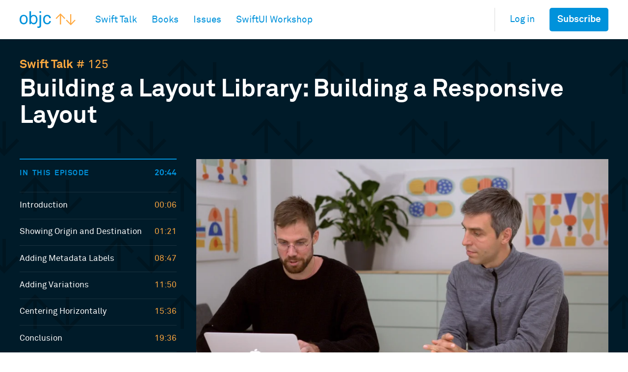

--- FILE ---
content_type: text/html; charset=utf-8
request_url: https://talk.objc.io/episodes/S01E125-building-a-responsive-layout
body_size: 81219
content:
<!DOCTYPE html>
<html lang="en">
<head>
<meta charset="utf-8" />
<meta http-equiv="X-UA-Compatible" content="IE=edge" />
<meta content="width=device-width, initial-scale=1, user-scalable=no" name="viewport" />
<meta name="description" content="We show how the layout library we've built over the past two months can be used to adapt to any font and screen size." />
<title>Building a Responsive Layout - Swift Talk - objc.io</title>
<link href="https://talk.objc.io/episodes.rss" title="RSS" rel="alternate" type="application/rss+xml" />
<link rel="alternate" href="https://talk.objc.io/episodes.rss" type="application/atom+xml" title="Atom" />
<link rel="stylesheet" media="all" href="/assets/d9841708466aa19972e6d3a6fbee46fc-application.css">

</link>

<script async src="https://www.googletagmanager.com/gtag/js?id=UA-40809116-1"></script>
<script>
  window.dataLayer = window.dataLayer || [];
  function gtag(){dataLayer.push(arguments);}
  gtag('js', new Date());

  gtag('config', 'UA-40809116-1');
</script>
<meta name="twitter:title" content="Building a Responsive Layout" />
<meta content="We show how the layout library we've built over the past two months can be used to adapt to any font and screen size." name="twitter:description" />
<meta name="twitter:image" content="https://i.vimeocdn.com/video/733862073-7e0413665802737a09f39ce82664b54a50cc7ed7aa57cc967eda68be0c3ddbc0-d_600x338" />
<meta name="twitter:card" content="summary_large_image" />
<meta content="@objcio" name="twitter:site" />
<meta property="og:url" content="https://talk.objc.io/episodes/S01E125-building-a-responsive-layout" />
<meta property="og:type" content="video.episode" />
<meta property="og:description" content="We show how the layout library we've built over the past two months can be used to adapt to any font and screen size." />
<meta property="video:duration" content="1244" />
<meta property="og:title" content="Building a Responsive Layout" />
<meta property="og:image" content="https://i.vimeocdn.com/video/733862073-7e0413665802737a09f39ce82664b54a50cc7ed7aa57cc967eda68be0c3ddbc0-d_600x338" />
<meta property="video:release_date" content="2018-11-02T15:00:00" />
</head>
<body class="theme-default">
<header class=" bgcolor-white">
<div class=" height-3 flex scroller">
<div class=" container-h flex-grow flex">
<a class=" flex-none outline-none mr++ flex" href="https://www.objc.io"><svg  class="block logo logo--themed height-auto" xmlns="http://www.w3.org/2000/svg" preserveAspectRatio="xMidYMid meet" viewBox="0 0 528 158" width="528" height="158">
  <g id="Logo" fill="none" fill-rule="evenodd">
    <g id="objc-logo-white-fit">
      <g id="arrows" fill="#FFA940">
        <path id="arrow-up" d="M423 73l8-7-45.5-46L340 66l8 7 32-34v86h11V39l32 34z"></path>
        <path id="arrow-down" d="M520 80l8 7-45.5 46L437 87l8-7 32 34V28h11v86l32-34z"></path>
      </g>
      <g id="letters" fill="#0091D9">
        <path id="letter-c" d="M260.362 124c-15.38 0-25.18-7.104-31.26-16.07C224.534 101.162 222 91.855 222 79c0-12.854 2.535-22.16 7.1-28.927C235.184 41.107 244.815 34 260.196 34c10.136 0 18.417 3.383 24.334 9.136C290.272 48.72 294.327 55.696 295 65h-14.5c-1.172-5.918-3.24-10.022-6.45-13.238-3.382-3.213-8.28-5.242-13.855-5.242-6.592 0-11.156 2.367-14.87 5.583-6.76 5.753-8.622 16.408-8.622 26.898 0 10.49 1.862 21.147 8.62 26.897 3.716 3.216 8.28 5.586 14.872 5.586 5.91 0 11.15-2.2 14.528-5.753 3.044-3.213 5.072-7.105 5.777-12.73H295c-.67 9.136-4.22 16.115-9.966 21.698-6.082 5.92-14.193 9.302-24.672 9.302z"></path>
        <path id="letter-j" d="M168 156.306V143.94c3.582.675 7.17.846 10.757.846 6.484 0 9.732-5.086 9.243-10.846V36h15v97.77c.002 14.91-7.34 24.23-23.732 24.23-4.438 0-7-.338-11.268-1.694zM188 0h15v15h-15V0z"></path>
        <path id="letter-b" d="M132.358 124c-9.67 0-20.696-4.724-25.616-13.326L106 122H93V0h15v46c4.58-7.76 15.028-11.75 24.358-11.75 10.007 0 17.98 3.373 23.578 8.604C164.59 51.12 169 64.618 169 79.294c.002 14.173-4.238 27.162-12.38 35.43-5.6 5.735-13.743 9.276-24.262 9.276zm-1.786-78c-6.317 0-10.587 2.513-14.006 5.528-7.173 6.2-9.566 16.42-9.566 26.973 0 10.553 2.393 20.774 9.566 26.972 3.42 3.015 7.69 5.528 14.006 5.528C149.872 111 155 94.08 155 78.5c0-15.578-5.127-32.5-24.428-32.5z"></path>
        <path id="letter-o" d="M63.844 114.018c-6.25 6.093-15.03 9.982-25.84 9.982s-19.592-3.89-25.843-9.982C2.876 104.884 0 92.534 0 79 0 65.47 2.875 53.117 12.16 43.983 18.41 37.892 27.192 34 38 34c10.81 0 19.59 3.89 25.84 9.982C73.13 53.116 76 65.468 76 79.002c0 13.532-2.868 25.882-12.156 35.016zm-9.85-61.953C50.42 48.528 45.315 46 38.503 46c-6.81 0-11.92 2.526-15.497 6.065C16.875 58.295 15 68.565 15 78.5c0 9.937 1.876 20.206 8.005 26.438C26.58 108.472 31.692 111 38.502 111c6.81 0 11.917-2.526 15.493-6.062C60.125 98.708 62 88.438 62 78.5c0-9.934-1.88-20.206-8.005-26.435z"></path>
      </g>
    </g>
  </g>
</svg>
<h1 class=" visuallyhidden">objc.io</h1></a>
<nav class=" flex flex-grow">
<ul class=" flex flex-auto">
<li class=" flex mr+">
<a href="/" class="flex items-center fz-nav color-gray-30 color-theme-nav hover-color-theme-highlight no-decoration"><span>Swift Talk</span></a>
</li>
<li class=" flex mr+">
<a class="flex items-center fz-nav color-gray-30 color-theme-nav hover-color-theme-highlight no-decoration" href="https://www.objc.io/books"><span>Books</span></a>
</li>
<li class=" flex mr+">
<a class="flex items-center fz-nav color-gray-30 color-theme-nav hover-color-theme-highlight no-decoration" href="https://www.objc.io/issues"><span>Issues</span></a>
</li>
<li class=" flex mr+">
<a class="flex items-center fz-nav color-gray-30 color-theme-nav hover-color-theme-highlight no-decoration" href="https://www.objc.io/workshops/swiftui"><span>SwiftUI Workshop</span></a>
</li>
</ul>
</nav>
<nav class=" flex-none self-center border-left border-1 border-color-gray-85 flex ml+">
<ul class=" flex items-stretch">
<li class=" flex ml+">
<a href="/users/auth/github?origin=%2Fepisodes%2FS01E125-building-a-responsive-layout" class=" flex items-center fz-nav color-gray-30 color-theme-nav hover-color-theme-highlight no-decoration">Log in</a>
</li>
<li class=" flex items-center ml+">
<a class=" button button--tight button--themed fz-nav" href="/subscribe">Subscribe</a>
</li>
</ul>
</nav>
</div>
</div>
</header>
<main>

<div class=" js-episode">
<div class=" bgcolor-night-blue pattern-shade-darker">
<div class=" container l+|pb0 l+|n-mb++">
<header class=" mb++ pb">
<p class=" color-orange ms1">
<a class=" color-inherit no-decoration bold hover-border-bottom" href="/">Swift Talk</a>
# 125
</p>
<h2 class=" ms5 color-white bold mt-- lh-110">Building a Layout Library: Building a Responsive Layout</h2>
</header>
<div class=" l+|flex">
<div class=" flex-110 order-2">
<div class=" ratio ratio--16/9">
<div class=" ratio__container">
<figure class=" stretch relative">
<iframe webkitallowfullscreen="" mozallowfullscreen="" allowfullscreen="" src="https://player.vimeo.com/video/296433724" height="100%" width="100%">

</iframe>
</figure>
</div>
</div>
</div>
<div class=" min-width-5 relative order-1 mt++ l+|mt0 l+|mr++ l+|mb++">
<div class=" l+|absolute l+|position-stretch stretch width-full flex flex-column">
<h3 class=" color-blue border-top border-2 pt mb+ flex-none flex items-baseline"><span class=" smallcaps">In this episode</span><span class=" ml-auto ms-1 bold">20:44</span></h3>
<div class=" flex-auto overflow-auto border-color-lighten-10 border-1 border-top">
<ol class=" lh-125 ms-1 color-white">
<li class=" border-bottom border-1 border-color-lighten-10">
<a href="?t=6" data-time="6.0" class="flex color-inherit pv items-baseline no-decoration hover-cascade js-episode-seek"><span class=" hover-cascade__underline">Introduction</span><span class=" ml-auto color-orange pl-">00:06</span></a>
</li>
<li class=" border-bottom border-1 border-color-lighten-10">
<a href="?t=81" data-time="81.0" class="flex color-inherit pv items-baseline no-decoration hover-cascade js-episode-seek"><span class=" hover-cascade__underline">Showing Origin and Destination</span><span class=" ml-auto color-orange pl-">01:21</span></a>
</li>
<li class=" border-bottom border-1 border-color-lighten-10">
<a href="?t=527" data-time="527.0" class="flex color-inherit pv items-baseline no-decoration hover-cascade js-episode-seek"><span class=" hover-cascade__underline">Adding Metadata Labels</span><span class=" ml-auto color-orange pl-">08:47</span></a>
</li>
<li class=" border-bottom border-1 border-color-lighten-10">
<a href="?t=710" data-time="710.0" class="flex color-inherit pv items-baseline no-decoration hover-cascade js-episode-seek"><span class=" hover-cascade__underline">Adding Variations</span><span class=" ml-auto color-orange pl-">11:50</span></a>
</li>
<li class=" border-bottom border-1 border-color-lighten-10">
<a href="?t=936" data-time="936.0" class="flex color-inherit pv items-baseline no-decoration hover-cascade js-episode-seek"><span class=" hover-cascade__underline">Centering Horizontally</span><span class=" ml-auto color-orange pl-">15:36</span></a>
</li>
<li class=" border-bottom border-1 border-color-lighten-10">
<a href="?t=1176" data-time="1176.0" class="flex color-inherit pv items-baseline no-decoration hover-cascade js-episode-seek"><span class=" hover-cascade__underline">Conclusion</span><span class=" ml-auto color-orange pl-">19:36</span></a>
</li>
</ol>
</div>
</div>
</div>
</div>
</div>
</div>
<div class=" bgcolor-white l+|pt++">
<div class=" container">
<div class=" bgcolor-pale-blue border border-1 border-color-subtle-blue color-blue-darkest pa+ radius-5 mb++">
<div class=" max-width-8 center text-center">
<h3 class=" mb-- bold lh-125">This episode is freely available thanks to the support of our subscribers</h3>
<p class=" lh-135">
<span class=" opacity-60">Subscribers get exclusive access to new and all previous subscriber-only episodes&#44; video downloads&#44; and 30&#37; discount for team members.</span>
<a href="/subscribe" class=" color-blue no-decoration hover-cascade"><span class=" hover-cascade__border-bottom">Become a Subscriber</span><span class=" bold"> &rarr;</span></a>
</p>
</div>
</div>
<div class=" l+|flex l-|stack+++ m-cols">
<div class=" p-col l+|flex-auto l+|width-2/3 xl+|width-7/10 flex flex-column">
<div class=" text-wrapper">
<div class=" lh-140 color-blue-darkest ms1 bold mb+">
<p>We show how the layout library we've built over the past two months can be used to adapt to any font and screen size.</p>

</div>
</div>
<div class=" flex-auto relative min-height-5">
<div data-expandable-collapsed="absolute position-stretch position-nw overflow-hidden" id="transcript" class=" js-transcript js-expandable z-0">
<div class=" c-text c-text--fit-code z-0 js-has-codeblocks">
<p><a href="#6">00:06</a> We're finally ready to use our layout library! Instead of building
more features, we're going to see how it works in practice.</p>
<p><a href="#14">00:14</a> In the first episode of this series, we showed a <a href="https://talk.objc.io/episodes/S01E118-introduction-prototype?t=253">flight info
app</a>. Now
we're going to build something similar to that example. We've prepared some
types, an example flight, a date formatter, and a helper that provides metadata:</p>
<pre class="highlight"><code class="swift"><span class="hljs-keyword">struct</span> <span class="hljs-identifier">Airport</span> {
    <span class="hljs-keyword">var</span> <span class="hljs-identifier">city</span>: <span class="hljs-type">String</span>
    <span class="hljs-keyword">var</span> <span class="hljs-identifier">code</span>: <span class="hljs-type">String</span>
    <span class="hljs-keyword">var</span> <span class="hljs-identifier">time</span>: <span class="hljs-type">Date</span>
}

<span class="hljs-keyword">struct</span> <span class="hljs-identifier">Flight</span> {
    <span class="hljs-keyword">var</span> <span class="hljs-identifier">origin</span>: <span class="hljs-type">Airport</span>
    <span class="hljs-keyword">var</span> <span class="hljs-identifier">destination</span>: <span class="hljs-type">Airport</span>
    <span class="hljs-keyword">var</span> <span class="hljs-identifier">name</span>: <span class="hljs-type">String</span>
    <span class="hljs-keyword">var</span> <span class="hljs-identifier">terminal</span>: <span class="hljs-type">String</span>
    <span class="hljs-keyword">var</span> <span class="hljs-identifier">gate</span>: <span class="hljs-type">String</span>
    <span class="hljs-keyword">var</span> <span class="hljs-identifier">boarding</span>: <span class="hljs-type">Date</span>
}

<span class="hljs-keyword">let</span> <span class="hljs-identifier">start</span>: <span class="hljs-type">TimeInterval</span> = <span class="hljs-number">3600</span>*<span class="hljs-number">7</span>
<span class="hljs-keyword">let</span> <span class="hljs-identifier">flight</span> = <span class="hljs-identifier">Flight</span>(<span class="hljs-identifier">origin</span>: <span class="hljs-identifier">Airport</span>(<span class="hljs-identifier">city</span>: <span class="hljs-string">"Berlin"</span>, <span class="hljs-identifier">code</span>: <span class="hljs-string">"TXL"</span>, <span class="hljs-identifier">time</span>:
    <span class="hljs-identifier">Date</span>(<span class="hljs-identifier">timeIntervalSince1970</span>: <span class="hljs-identifier">start</span>)), <span class="hljs-identifier">destination</span>: <span class="hljs-identifier">Airport</span>(<span class="hljs-identifier">city</span>: <span class="hljs-string">"Paris"</span>, <span class="hljs-identifier">code</span>: <span class="hljs-string">"CDG"</span>, <span class="hljs-identifier">time</span>: <span class="hljs-identifier">Date</span>(<span class="hljs-identifier">timeIntervalSince1970</span>: <span class="hljs-identifier">start</span> + <span class="hljs-number">2</span>*<span class="hljs-number">3600</span>)), <span class="hljs-identifier">name</span>: <span class="hljs-string">"AF123"</span>, <span class="hljs-identifier">terminal</span>: <span class="hljs-string">"1"</span>, <span class="hljs-identifier">gate</span>: <span class="hljs-string">"14"</span>, <span class="hljs-identifier">boarding</span>: <span class="hljs-identifier">Date</span>(<span class="hljs-identifier">timeIntervalSince1970</span>: <span class="hljs-identifier">start</span> - <span class="hljs-number">1800</span>))

<span class="hljs-keyword">let</span> <span class="hljs-identifier">formatter</span>: <span class="hljs-type">DateFormatter</span> = {
    <span class="hljs-keyword">let</span> <span class="hljs-identifier">f</span> = <span class="hljs-identifier">DateFormatter</span>()
    <span class="hljs-identifier">f</span>.<span class="hljs-identifier">dateStyle</span> = .<span class="hljs-identifier">none</span>
    <span class="hljs-identifier">f</span>.<span class="hljs-identifier">timeStyle</span> = .<span class="hljs-identifier">short</span>
    <span class="hljs-keyword">return</span> <span class="hljs-identifier">f</span>
}()

<span class="hljs-keyword">extension</span> <span class="hljs-type">Flight</span> {
    <span class="hljs-keyword">var</span> <span class="hljs-identifier">metaData</span>: [(<span class="hljs-type">String</span>, <span class="hljs-type">String</span>)] {
        <span class="hljs-keyword">return</span> [(<span class="hljs-string">"FLIGHT"</span>, <span class="hljs-identifier">name</span>), (<span class="hljs-string">"TERMINAL"</span>, <span class="hljs-identifier">terminal</span>), (<span class="hljs-string">"GATE"</span>, <span class="hljs-identifier">gate</span>), (<span class="hljs-string">"BOARDING"</span>, <span class="hljs-identifier">formatter</span>.<span class="hljs-identifier">string</span>(<span class="hljs-identifier">from</span>: <span class="hljs-identifier">boarding</span>))]
    }
}
</code></pre>
<p><a href="#58">00:58</a> As a first step, we add a layout property on <code>Flight</code> and call it
for the layout that is to be displayed by the view controller:</p>
<pre class="highlight"><code class="swift"><span class="hljs-keyword">extension</span> <span class="hljs-type">Flight</span> {
    <span class="hljs-keyword">var</span> <span class="hljs-identifier">layout</span>: <span class="hljs-type">Layout</span> {
        <span class="hljs-keyword">return</span> .<span class="hljs-identifier">empty</span>
    }
}

<span class="hljs-keyword">class</span> <span class="hljs-identifier">ViewController</span>: <span class="hljs-type">UIViewController</span> {
    <span class="hljs-keyword">override</span> <span class="hljs-keyword">func</span> <span class="hljs-identifier">viewDidLoad</span>() {
        <span class="hljs-keyword">super</span>.<span class="hljs-identifier">viewDidLoad</span>()

        <span class="hljs-keyword">let</span> <span class="hljs-identifier">layout</span> = <span class="hljs-identifier">flight</span>.<span class="hljs-identifier">layout</span>
        
        <span class="hljs-keyword">let</span> <span class="hljs-identifier">container</span> = <span class="hljs-identifier">LayoutContainer</span>(<span class="hljs-identifier">layout</span>)
        <span class="hljs-identifier">container</span>.<span class="hljs-identifier">translatesAutoresizingMaskIntoConstraints</span> = <span class="hljs-keyword">false</span>

        <span class="hljs-identifier">view</span>.<span class="hljs-identifier">addSubview</span>(<span class="hljs-identifier">container</span>)
        <span class="hljs-identifier">view</span>.<span class="hljs-identifier">addConstraints</span>([
            <span class="hljs-identifier">container</span>.<span class="hljs-identifier">topAnchor</span>.<span class="hljs-identifier">constraint</span>(<span class="hljs-identifier">equalTo</span>: <span class="hljs-identifier">view</span>.<span class="hljs-identifier">layoutMarginsGuide</span>.<span class="hljs-identifier">topAnchor</span>),
            <span class="hljs-identifier">container</span>.<span class="hljs-identifier">leadingAnchor</span>.<span class="hljs-identifier">constraint</span>(<span class="hljs-identifier">equalTo</span>: <span class="hljs-identifier">view</span>.<span class="hljs-identifier">layoutMarginsGuide</span>.<span class="hljs-identifier">leadingAnchor</span>),
            <span class="hljs-identifier">container</span>.<span class="hljs-identifier">trailingAnchor</span>.<span class="hljs-identifier">constraint</span>(<span class="hljs-identifier">equalTo</span>: <span class="hljs-identifier">view</span>.<span class="hljs-identifier">layoutMarginsGuide</span>.<span class="hljs-identifier">trailingAnchor</span>),
        ])
    }
}
</code></pre>
<h2>Showing Origin and Destination</h2>
<p><a href="#81">01:21</a> Next we can create some labels grouped in a vertical layout and
containing the information we want to display. By using a date formatter, we're
already introducing some variation into our layout, since the string returned by
the formatter depends on the user's locale:</p>
<pre class="highlight"><code class="swift"><span class="hljs-keyword">extension</span> <span class="hljs-type">Flight</span> {
    <span class="hljs-keyword">var</span> <span class="hljs-identifier">layout</span>: <span class="hljs-type">Layout</span> {
        <span class="hljs-keyword">let</span> <span class="hljs-identifier">l</span> = <span class="hljs-identifier">UILabel</span>(<span class="hljs-identifier">text</span>: <span class="hljs-string">"From"</span>, <span class="hljs-identifier">size</span>: .<span class="hljs-identifier">body</span>).<span class="hljs-identifier">layout</span>
        <span class="hljs-keyword">let</span> <span class="hljs-identifier">c</span> = <span class="hljs-identifier">UILabel</span>(<span class="hljs-identifier">text</span>: <span class="hljs-identifier">origin</span>.<span class="hljs-identifier">code</span>, <span class="hljs-identifier">size</span>: .<span class="hljs-identifier">largeTitle</span>).<span class="hljs-identifier">layout</span>
        <span class="hljs-keyword">let</span> <span class="hljs-identifier">t</span> = <span class="hljs-identifier">UILabel</span>(<span class="hljs-identifier">text</span>: <span class="hljs-identifier">formatter</span>.<span class="hljs-identifier">string</span>(<span class="hljs-identifier">from</span>: <span class="hljs-identifier">origin</span>.<span class="hljs-identifier">time</span>), <span class="hljs-identifier">size</span>: .<span class="hljs-identifier">body</span>).<span class="hljs-identifier">layout</span>
        <span class="hljs-keyword">return</span> [<span class="hljs-identifier">l</span>, <span class="hljs-identifier">c</span>, <span class="hljs-identifier">t</span>].<span class="hljs-identifier">vertical</span>()
    }
}
</code></pre>
<p><a href="#204">03:24</a> We can now see information about the origin airport:</p>
<p><img src="https://d2sazdeahkz1yk.cloudfront.net/images/125-1.png" alt="" /></p>
<p><a href="#209">03:29</a> We'll need the same information about the destination airport. We
move the above code into a method on <code>Airport</code> so that we can reuse it for both
airports:</p>
<pre class="highlight"><code class="swift"><span class="hljs-keyword">extension</span> <span class="hljs-type">Airport</span> {
    <span class="hljs-keyword">func</span> <span class="hljs-identifier">layout</span>(<span class="hljs-identifier">title</span>: <span class="hljs-type">String</span>) -> <span class="hljs-type">Layout</span> {
        <span class="hljs-keyword">let</span> <span class="hljs-identifier">l</span> = <span class="hljs-identifier">UILabel</span>(<span class="hljs-identifier">text</span>: <span class="hljs-identifier">title</span>, <span class="hljs-identifier">size</span>: .<span class="hljs-identifier">body</span>).<span class="hljs-identifier">layout</span>
        <span class="hljs-keyword">let</span> <span class="hljs-identifier">c</span> = <span class="hljs-identifier">UILabel</span>(<span class="hljs-identifier">text</span>: <span class="hljs-identifier">code</span>, <span class="hljs-identifier">size</span>: .<span class="hljs-identifier">largeTitle</span>).<span class="hljs-identifier">layout</span>
        <span class="hljs-keyword">let</span> <span class="hljs-identifier">t</span> = <span class="hljs-identifier">UILabel</span>(<span class="hljs-identifier">text</span>: <span class="hljs-identifier">formatter</span>.<span class="hljs-identifier">string</span>(<span class="hljs-identifier">from</span>: <span class="hljs-identifier">time</span>), <span class="hljs-identifier">size</span>: .<span class="hljs-identifier">body</span>).<span class="hljs-identifier">layout</span>
        <span class="hljs-keyword">return</span> [<span class="hljs-identifier">l</span>, <span class="hljs-identifier">c</span>, <span class="hljs-identifier">t</span>].<span class="hljs-identifier">vertical</span>()
    }
}

<span class="hljs-keyword">extension</span> <span class="hljs-type">Flight</span> {
    <span class="hljs-keyword">var</span> <span class="hljs-identifier">layout</span>: <span class="hljs-type">Layout</span> {
        <span class="hljs-keyword">let</span> <span class="hljs-identifier">orig</span> = <span class="hljs-identifier">origin</span>.<span class="hljs-identifier">layout</span>(<span class="hljs-identifier">title</span>: <span class="hljs-string">"From"</span>)
        <span class="hljs-keyword">let</span> <span class="hljs-identifier">dest</span> = <span class="hljs-identifier">destination</span>.<span class="hljs-identifier">layout</span>(<span class="hljs-identifier">title</span>: <span class="hljs-string">"To"</span>)
        <span class="hljs-keyword">return</span> [<span class="hljs-identifier">orig</span>, <span class="hljs-identifier">dest</span>].<span class="hljs-identifier">horizontal</span>(<span class="hljs-identifier">space</span>: .<span class="hljs-identifier">flexible</span>(<span class="hljs-identifier">min</span>: <span class="hljs-number">20</span>))
    }
}
</code></pre>
<p><a href="#290">04:50</a> What happens when we put the two layouts next to each other can be
counterintuitive to someone who doesn't know how the library works:</p>
<p><img src="https://d2sazdeahkz1yk.cloudfront.net/images/125-2.png" alt="" /></p>
<p><a href="#299">04:59</a> The layout library is line based, and it concatenates the first
line of the destination airport layout with the last line of the origin airport
layout. That explains why the &quot;To&quot; label is placed next to the &quot;8:00 AM&quot; label.</p>
<p>To fix the layout, we want to wrap each group of labels in a box and have the
two boxes laid out next to each other on a line:</p>
<pre class="highlight"><code class="swift"><span class="hljs-keyword">extension</span> <span class="hljs-type">Airport</span> {
    <span class="hljs-keyword">func</span> <span class="hljs-identifier">layout</span>(<span class="hljs-identifier">title</span>: <span class="hljs-type">String</span>) -> <span class="hljs-type">Layout</span> {
        <span class="hljs-comment">// ...
</span>        <span class="hljs-keyword">return</span> [<span class="hljs-identifier">l</span>, <span class="hljs-identifier">c</span>, <span class="hljs-identifier">t</span>].<span class="hljs-identifier">vertical</span>().<span class="hljs-identifier">box</span>()
    }
}
</code></pre>
<p><a href="#340">05:40</a> The two boxes are now placed next to each other, but we
immediately see that they overlap when the font size is too large. We should
provide an alternative layout that stacks the two airports vertically:</p>
<pre class="highlight"><code class="swift"><span class="hljs-keyword">extension</span> <span class="hljs-type">Flight</span> {
    <span class="hljs-keyword">var</span> <span class="hljs-identifier">layout</span>: <span class="hljs-type">Layout</span> {
        <span class="hljs-keyword">let</span> <span class="hljs-identifier">orig</span> = <span class="hljs-identifier">origin</span>.<span class="hljs-identifier">layout</span>(<span class="hljs-identifier">title</span>: <span class="hljs-string">"From"</span>)
        <span class="hljs-keyword">let</span> <span class="hljs-identifier">dest</span> = <span class="hljs-identifier">destination</span>.<span class="hljs-identifier">layout</span>(<span class="hljs-identifier">title</span>: <span class="hljs-string">"To"</span>)
        <span class="hljs-keyword">return</span> [<span class="hljs-identifier">orig</span>, <span class="hljs-identifier">dest</span>].<span class="hljs-identifier">horizontal</span>(<span class="hljs-identifier">space</span>: .<span class="hljs-identifier">flexible</span>(<span class="hljs-identifier">min</span>: <span class="hljs-number">20</span>)).<span class="hljs-identifier">or</span>([<span class="hljs-identifier">orig</span>, <span class="hljs-identifier">dest</span>].<span class="hljs-identifier">vertical</span>(<span class="hljs-identifier">space</span>: <span class="hljs-number">10</span>))
    }
}
</code></pre>
<p>Now, if there's not enough room to put the two airports next to each other on
the same line, the layout switches to the vertical version:</p>
<p><img src="https://d2sazdeahkz1yk.cloudfront.net/images/125-3.png" alt="" /></p>
<p><a href="#418">06:58</a> We wrap the whole thing in a box with a wrapper view with a gray
background. We use a custom convenience initializer to create this wrapper view:</p>
<pre class="highlight"><code class="swift"><span class="hljs-keyword">extension</span> <span class="hljs-type">Flight</span> {
    <span class="hljs-keyword">var</span> <span class="hljs-identifier">layout</span>: <span class="hljs-type">Layout</span> {
        <span class="hljs-keyword">let</span> <span class="hljs-identifier">orig</span> = <span class="hljs-identifier">origin</span>.<span class="hljs-identifier">layout</span>(<span class="hljs-identifier">title</span>: <span class="hljs-string">"From"</span>)
        <span class="hljs-keyword">let</span> <span class="hljs-identifier">dest</span> = <span class="hljs-identifier">destination</span>.<span class="hljs-identifier">layout</span>(<span class="hljs-identifier">title</span>: <span class="hljs-string">"To"</span>)
        <span class="hljs-keyword">let</span> <span class="hljs-identifier">flightBg</span> = <span class="hljs-identifier">UIView</span>(<span class="hljs-identifier">backgroundColor</span>: .<span class="hljs-identifier">gray</span>, <span class="hljs-identifier">cornerRadius</span>: <span class="hljs-number">10</span>)
        <span class="hljs-keyword">return</span> [<span class="hljs-identifier">orig</span>, <span class="hljs-identifier">dest</span>].<span class="hljs-identifier">horizontal</span>(<span class="hljs-identifier">space</span>: .<span class="hljs-identifier">flexible</span>(<span class="hljs-identifier">min</span>: <span class="hljs-number">20</span>)).<span class="hljs-identifier">or</span>([<span class="hljs-identifier">orig</span>, <span class="hljs-identifier">dest</span>].<span class="hljs-identifier">vertical</span>(<span class="hljs-identifier">space</span>: <span class="hljs-number">10</span>)).<span class="hljs-identifier">box</span>(<span class="hljs-identifier">wrapper</span>: <span class="hljs-identifier">flightBg</span>, <span class="hljs-identifier">width</span>: .<span class="hljs-identifier">flexible</span>(<span class="hljs-identifier">min</span>: <span class="hljs-number">0</span>))
    }
}
</code></pre>
<p>We give the box a flexible width so that it stretches out to the entire width of
the screen — we'd ideally like to express that the minimum width is based on the
box's contents, but we can't do that currently, so we define the minimum width
as zero.</p>
<p><a href="#487">08:07</a> We also change the text color of the labels to white, in order to
make them look better on the gray background:</p>
<pre class="highlight"><code class="swift"><span class="hljs-keyword">extension</span> <span class="hljs-type">Airport</span> {
    <span class="hljs-keyword">func</span> <span class="hljs-identifier">layout</span>(<span class="hljs-identifier">title</span>: <span class="hljs-type">String</span>) -> <span class="hljs-type">Layout</span> {
        <span class="hljs-keyword">let</span> <span class="hljs-identifier">l</span> = <span class="hljs-identifier">UILabel</span>(<span class="hljs-identifier">text</span>: <span class="hljs-identifier">title</span>, <span class="hljs-identifier">size</span>: .<span class="hljs-identifier">body</span>, <span class="hljs-identifier">textColor</span>: .<span class="hljs-identifier">white</span>).<span class="hljs-identifier">layout</span>
        <span class="hljs-keyword">let</span> <span class="hljs-identifier">c</span> = <span class="hljs-identifier">UILabel</span>(<span class="hljs-identifier">text</span>: <span class="hljs-identifier">code</span>, <span class="hljs-identifier">size</span>: .<span class="hljs-identifier">largeTitle</span>, <span class="hljs-identifier">textColor</span>: .<span class="hljs-identifier">white</span>).<span class="hljs-identifier">layout</span>
        <span class="hljs-keyword">let</span> <span class="hljs-identifier">t</span> = <span class="hljs-identifier">UILabel</span>(<span class="hljs-identifier">text</span>: <span class="hljs-identifier">formatter</span>.<span class="hljs-identifier">string</span>(<span class="hljs-identifier">from</span>: <span class="hljs-identifier">time</span>), <span class="hljs-identifier">size</span>: .<span class="hljs-identifier">body</span>, <span class="hljs-identifier">textColor</span>: .<span class="hljs-identifier">white</span>).<span class="hljs-identifier">layout</span>
        <span class="hljs-keyword">return</span> [<span class="hljs-identifier">l</span>, <span class="hljs-identifier">c</span>, <span class="hljs-identifier">t</span>].<span class="hljs-identifier">vertical</span>().<span class="hljs-identifier">box</span>()
    }
}
</code></pre>
<p><img src="https://d2sazdeahkz1yk.cloudfront.net/images/125-4.png" alt="" /></p>
<h2>Adding Metadata Labels</h2>
<p><a href="#527">08:47</a> Next, we add the metadata to the layout by mapping over the array
of key-value pairs, wrapping each label pair in a box and combining the boxes
horizontally. We wrap the entire metadata combination in a box with a red
background color:</p>
<pre class="highlight"><code class="swift"><span class="hljs-keyword">extension</span> <span class="hljs-type">Flight</span> {
    <span class="hljs-keyword">var</span> <span class="hljs-identifier">layout</span>: <span class="hljs-type">Layout</span> {
        <span class="hljs-comment">// ...
</span>        <span class="hljs-keyword">let</span> <span class="hljs-identifier">flight</span> = <span class="hljs-comment">// ...
</span>        <span class="hljs-keyword">let</span> <span class="hljs-identifier">metaItems</span> = <span class="hljs-identifier">metaData</span>.<span class="hljs-identifier">map</span> { (<span class="hljs-identifier">key</span>, <span class="hljs-identifier">value</span>) <span class="hljs-keyword">in</span>
            [
                <span class="hljs-identifier">UILabel</span>(<span class="hljs-identifier">text</span>: <span class="hljs-identifier">key</span>, <span class="hljs-identifier">size</span>: .<span class="hljs-identifier">caption1</span>, <span class="hljs-identifier">textColor</span>: .<span class="hljs-identifier">white</span>).<span class="hljs-identifier">layout</span>,
                <span class="hljs-identifier">UILabel</span>(<span class="hljs-identifier">text</span>: <span class="hljs-identifier">value</span>, <span class="hljs-identifier">size</span>: .<span class="hljs-identifier">body</span>, <span class="hljs-identifier">textColor</span>: .<span class="hljs-identifier">white</span>).<span class="hljs-identifier">layout</span>
            ].<span class="hljs-identifier">vertical</span>(<span class="hljs-identifier">space</span>: <span class="hljs-number">0</span>).<span class="hljs-identifier">box</span>()
        }
        <span class="hljs-keyword">let</span> <span class="hljs-identifier">meta</span> = <span class="hljs-identifier">metaItems</span>.<span class="hljs-identifier">horizontal</span>(<span class="hljs-identifier">space</span>: .<span class="hljs-identifier">flexible</span>(<span class="hljs-identifier">min</span>: <span class="hljs-number">20</span>)).<span class="hljs-identifier">box</span>(<span class="hljs-identifier">wrapper</span>: <span class="hljs-identifier">UIView</span>(<span class="hljs-identifier">backgroundColor</span>: .<span class="hljs-identifier">red</span>, <span class="hljs-identifier">cornerRadius</span>: <span class="hljs-number">10</span>), <span class="hljs-identifier">width</span>: .<span class="hljs-identifier">flexible</span>(<span class="hljs-identifier">min</span>: <span class="hljs-number">0</span>))
        <span class="hljs-keyword">return</span> [<span class="hljs-identifier">flight</span>, <span class="hljs-identifier">meta</span>].<span class="hljs-identifier">vertical</span>(<span class="hljs-identifier">space</span>: <span class="hljs-number">20</span>)
    }
}
</code></pre>
<p><img src="https://d2sazdeahkz1yk.cloudfront.net/images/125-5.png" alt="" /></p>
<h2>Adding Variations</h2>
<p><a href="#710">11:50</a> This looks good, but when we increase the font size using the
Accessibility Inspector, the labels quickly start to overlap, so let's provide
some alternative layouts. If the four boxes don't fit next to each other on one
line, we want to switch to a grid of two by two:</p>
<pre class="highlight"><code class="swift"><span class="hljs-keyword">extension</span> <span class="hljs-type">Flight</span> {
    <span class="hljs-keyword">var</span> <span class="hljs-identifier">layout</span>: <span class="hljs-type">Layout</span> {
        <span class="hljs-comment">// ...
</span>        <span class="hljs-keyword">let</span> <span class="hljs-identifier">meta</span> = <span class="hljs-identifier">metaItems</span>.<span class="hljs-identifier">horizontal</span>(<span class="hljs-identifier">space</span>: .<span class="hljs-identifier">flexible</span>(<span class="hljs-identifier">min</span>: <span class="hljs-number">20</span>)).<span class="hljs-identifier">or</span>(
            [
                <span class="hljs-identifier">metaItems</span>[<span class="hljs-number">0</span>...<span class="hljs-number">1</span>].<span class="hljs-identifier">horizontal</span>(<span class="hljs-identifier">space</span>: .<span class="hljs-identifier">flexible</span>(<span class="hljs-identifier">min</span>: <span class="hljs-number">20</span>)),
                <span class="hljs-identifier">metaItems</span>[<span class="hljs-number">2</span>...<span class="hljs-number">3</span>].<span class="hljs-identifier">horizontal</span>(<span class="hljs-identifier">space</span>: .<span class="hljs-identifier">flexible</span>(<span class="hljs-identifier">min</span>: <span class="hljs-number">20</span>))
            ].<span class="hljs-identifier">vertical</span>(<span class="hljs-identifier">space</span>: <span class="hljs-number">10</span>)
        )
        <span class="hljs-keyword">let</span> <span class="hljs-identifier">metaLayout</span> = <span class="hljs-identifier">meta</span>.<span class="hljs-identifier">box</span>(<span class="hljs-identifier">wrapper</span>: <span class="hljs-identifier">UIView</span>(<span class="hljs-identifier">backgroundColor</span>: .<span class="hljs-identifier">red</span>, <span class="hljs-identifier">cornerRadius</span>: <span class="hljs-number">10</span>), <span class="hljs-identifier">width</span>: .<span class="hljs-identifier">flexible</span>(<span class="hljs-identifier">min</span>: <span class="hljs-number">0</span>))
        <span class="hljs-keyword">return</span> [<span class="hljs-identifier">flight</span>, <span class="hljs-identifier">metaLayout</span>].<span class="hljs-identifier">vertical</span>(<span class="hljs-identifier">space</span>: <span class="hljs-number">20</span>)
    }
}
</code></pre>
<p><a href="#823">13:43</a> This almost works, but we've defined the horizontal and vertical
helpers on <code>Array</code>, and by using a range subscript on <code>metaItems</code>, we end up
with an <code>ArraySlice</code> instead. Looking at the helpers, we see that we use methods
like <code>dropLast</code> and <code>reversed</code>, so we need to work with a type that can be
reversed efficiently. We change the type to <code>BidirectionalCollection</code>:</p>
<pre class="highlight"><code class="swift"><span class="hljs-keyword">extension</span> <span class="hljs-type">BidirectionalCollection</span> <span class="hljs-keyword">where</span> <span class="hljs-type">Element</span> == <span class="hljs-type">Layout</span> {
    <span class="hljs-keyword">func</span> <span class="hljs-identifier">horizontal</span>(<span class="hljs-identifier">space</span>: <span class="hljs-type">Width</span>? = <span class="hljs-keyword">nil</span>) -> <span class="hljs-type">Layout</span> {
        <span class="hljs-keyword">guard</span> <span class="hljs-keyword">var</span> <span class="hljs-identifier">result</span> = <span class="hljs-identifier">last</span> <span class="hljs-keyword">else</span> { <span class="hljs-keyword">return</span> .<span class="hljs-identifier">empty</span> }
        <span class="hljs-keyword">for</span> <span class="hljs-identifier">l</span> <span class="hljs-keyword">in</span> <span class="hljs-identifier">dropLast</span>().<span class="hljs-identifier">reversed</span>() {
            <span class="hljs-keyword">if</span> <span class="hljs-keyword">let</span> <span class="hljs-identifier">width</span> = <span class="hljs-identifier">space</span> {
                <span class="hljs-identifier">result</span> = .<span class="hljs-identifier">space</span>(<span class="hljs-identifier">width</span>, <span class="hljs-identifier">result</span>)
            }
            <span class="hljs-identifier">result</span> = <span class="hljs-identifier">l</span> + <span class="hljs-identifier">result</span>
        }
        <span class="hljs-keyword">return</span> <span class="hljs-identifier">result</span>
    }
    
    <span class="hljs-keyword">func</span> <span class="hljs-identifier">vertical</span>(<span class="hljs-identifier">space</span>: <span class="hljs-type">CGFloat</span> = <span class="hljs-number">0</span>) -> <span class="hljs-type">Layout</span> {
        <span class="hljs-keyword">guard</span> <span class="hljs-keyword">var</span> <span class="hljs-identifier">result</span> = <span class="hljs-identifier">last</span> <span class="hljs-keyword">else</span> { <span class="hljs-keyword">return</span> .<span class="hljs-identifier">empty</span> }
        <span class="hljs-keyword">for</span> <span class="hljs-identifier">l</span> <span class="hljs-keyword">in</span> <span class="hljs-identifier">dropLast</span>().<span class="hljs-identifier">reversed</span>() {
            <span class="hljs-identifier">result</span> = <span class="hljs-identifier">l</span> + .<span class="hljs-identifier">newline</span>(<span class="hljs-identifier">space</span>: <span class="hljs-identifier">space</span>, <span class="hljs-identifier">result</span>)
        }
        <span class="hljs-keyword">return</span> <span class="hljs-identifier">result</span>
    }
}
</code></pre>
<p><a href="#859">14:19</a> Everything else still works because <code>BidirectionalCollection</code> has
the same API as <code>Array</code>. We run the app and check that it works:</p>
<p><img src="https://d2sazdeahkz1yk.cloudfront.net/images/125-6.png" alt="" /></p>
<p><a href="#877">14:37</a> Increasing the font size even more, we want to switch to a third
variation where each of the four metadata boxes is on its own line:</p>
<pre class="highlight"><code class="swift"><span class="hljs-keyword">extension</span> <span class="hljs-type">Flight</span> {
    <span class="hljs-keyword">var</span> <span class="hljs-identifier">layout</span>: <span class="hljs-type">Layout</span> {
        <span class="hljs-comment">// ...
</span>        <span class="hljs-keyword">let</span> <span class="hljs-identifier">meta</span> = <span class="hljs-identifier">metaItems</span>.<span class="hljs-identifier">horizontal</span>(<span class="hljs-identifier">space</span>: .<span class="hljs-identifier">flexible</span>(<span class="hljs-identifier">min</span>: <span class="hljs-number">20</span>)).<span class="hljs-identifier">or</span>(
            [
                <span class="hljs-identifier">metaItems</span>[<span class="hljs-number">0</span>...<span class="hljs-number">1</span>].<span class="hljs-identifier">horizontal</span>(<span class="hljs-identifier">space</span>: .<span class="hljs-identifier">flexible</span>(<span class="hljs-identifier">min</span>: <span class="hljs-number">20</span>)),
                <span class="hljs-identifier">metaItems</span>[<span class="hljs-number">2</span>...<span class="hljs-number">3</span>].<span class="hljs-identifier">horizontal</span>(<span class="hljs-identifier">space</span>: .<span class="hljs-identifier">flexible</span>(<span class="hljs-identifier">min</span>: <span class="hljs-number">20</span>))
            ].<span class="hljs-identifier">vertical</span>(<span class="hljs-identifier">space</span>: <span class="hljs-number">10</span>)
        ).<span class="hljs-identifier">or</span>(<span class="hljs-identifier">metaItems</span>.<span class="hljs-identifier">vertical</span>(<span class="hljs-identifier">space</span>: <span class="hljs-number">10</span>))
        <span class="hljs-comment">// ...
</span>    }
}
</code></pre>
<h2>Centering Horizontally</h2>
<p><a href="#936">15:36</a> It would be nice to center the airport information labels. We
would use text alignment for this if we could stretch out the labels to fill the
width of their containers. Unfortunately, we can't do that, because we can't
define a custom width for views.</p>
<p><a href="#967">16:07</a> However, we can achieve the same effect by adding a flexible space
before and after the labels, because each label is on a separate line inside the
box. We add a helper, <code>centered</code>, to horizontally join together a flexible
space, a layout element, and another flexible space:</p>
<pre class="highlight"><code class="swift"><span class="hljs-keyword">extension</span> <span class="hljs-type">Layout</span> {
    <span class="hljs-keyword">var</span> <span class="hljs-identifier">centered</span>: <span class="hljs-type">Layout</span> {
        <span class="hljs-keyword">return</span> [.<span class="hljs-identifier">space</span>(.<span class="hljs-identifier">flexible</span>(<span class="hljs-identifier">min</span>: <span class="hljs-number">0</span>), .<span class="hljs-identifier">empty</span>), <span class="hljs-keyword">self</span>, .<span class="hljs-identifier">space</span>(.<span class="hljs-identifier">flexible</span>(<span class="hljs-identifier">min</span>: <span class="hljs-number">0</span>), .<span class="hljs-identifier">empty</span>)].<span class="hljs-identifier">horizontal</span>()
    }
}
</code></pre>
<p>Then we call this helper to center the three airport labels:</p>
<pre class="highlight"><code class="swift"><span class="hljs-keyword">extension</span> <span class="hljs-type">Airport</span> {
    <span class="hljs-keyword">func</span> <span class="hljs-identifier">layout</span>(<span class="hljs-identifier">title</span>: <span class="hljs-type">String</span>) -> <span class="hljs-type">Layout</span> {
        <span class="hljs-keyword">let</span> <span class="hljs-identifier">l</span> = <span class="hljs-identifier">UILabel</span>(<span class="hljs-identifier">text</span>: <span class="hljs-identifier">title</span>, <span class="hljs-identifier">size</span>: .<span class="hljs-identifier">body</span>, <span class="hljs-identifier">textColor</span>: .<span class="hljs-identifier">white</span>).<span class="hljs-identifier">layout</span>.<span class="hljs-identifier">centered</span>
        <span class="hljs-keyword">let</span> <span class="hljs-identifier">c</span> = <span class="hljs-identifier">UILabel</span>(<span class="hljs-identifier">text</span>: <span class="hljs-identifier">code</span>, <span class="hljs-identifier">size</span>: .<span class="hljs-identifier">largeTitle</span>, <span class="hljs-identifier">textColor</span>: .<span class="hljs-identifier">white</span>).<span class="hljs-identifier">layout</span>.<span class="hljs-identifier">centered</span>
        <span class="hljs-keyword">let</span> <span class="hljs-identifier">t</span> = <span class="hljs-identifier">UILabel</span>(<span class="hljs-identifier">text</span>: <span class="hljs-identifier">formatter</span>.<span class="hljs-identifier">string</span>(<span class="hljs-identifier">from</span>: <span class="hljs-identifier">time</span>), <span class="hljs-identifier">size</span>: .<span class="hljs-identifier">body</span>, <span class="hljs-identifier">textColor</span>: .<span class="hljs-identifier">white</span>).<span class="hljs-identifier">layout</span>.<span class="hljs-identifier">centered</span>
        <span class="hljs-keyword">return</span> [<span class="hljs-identifier">l</span>, <span class="hljs-identifier">c</span>, <span class="hljs-identifier">t</span>].<span class="hljs-identifier">vertical</span>().<span class="hljs-identifier">box</span>()
    }
}
</code></pre>
<p><a href="#1088">18:08</a> The labels are now centered inside their box. However, when the
font size is large enough that the airports get laid out vertically, then the
two boxes should also be centered inside their surrounding box. To achieve this,
we use the <code>centered</code> helper on both airport elements in the vertical choice:</p>
<pre class="highlight"><code class="swift"><span class="hljs-keyword">extension</span> <span class="hljs-type">Flight</span> {
    <span class="hljs-keyword">var</span> <span class="hljs-identifier">layout</span>: <span class="hljs-type">Layout</span> {
        <span class="hljs-keyword">let</span> <span class="hljs-identifier">orig</span> = <span class="hljs-identifier">origin</span>.<span class="hljs-identifier">layout</span>(<span class="hljs-identifier">title</span>: <span class="hljs-string">"From"</span>)
        <span class="hljs-keyword">let</span> <span class="hljs-identifier">dest</span> = <span class="hljs-identifier">destination</span>.<span class="hljs-identifier">layout</span>(<span class="hljs-identifier">title</span>: <span class="hljs-string">"To"</span>)
        <span class="hljs-keyword">let</span> <span class="hljs-identifier">flightBg</span> = <span class="hljs-identifier">UIView</span>(<span class="hljs-identifier">backgroundColor</span>: .<span class="hljs-identifier">gray</span>, <span class="hljs-identifier">cornerRadius</span>: <span class="hljs-number">10</span>)
        <span class="hljs-keyword">let</span> <span class="hljs-identifier">flight</span> = [<span class="hljs-identifier">orig</span>, <span class="hljs-identifier">dest</span>].<span class="hljs-identifier">horizontal</span>(<span class="hljs-identifier">space</span>: .<span class="hljs-identifier">flexible</span>(<span class="hljs-identifier">min</span>: <span class="hljs-number">20</span>)).<span class="hljs-identifier">or</span>([<span class="hljs-identifier">orig</span>.<span class="hljs-identifier">centered</span>, <span class="hljs-identifier">dest</span>.<span class="hljs-identifier">centered</span>].<span class="hljs-identifier">vertical</span>(<span class="hljs-identifier">space</span>: <span class="hljs-number">10</span>)).<span class="hljs-identifier">box</span>(<span class="hljs-identifier">wrapper</span>: <span class="hljs-identifier">flightBg</span>, <span class="hljs-identifier">width</span>: .<span class="hljs-identifier">flexible</span>(<span class="hljs-identifier">min</span>: <span class="hljs-number">0</span>))
        <span class="hljs-comment">// ...
</span>        <span class="hljs-keyword">return</span> [<span class="hljs-identifier">flight</span>, <span class="hljs-identifier">metaLayout</span>].<span class="hljs-identifier">vertical</span>(<span class="hljs-identifier">space</span>: <span class="hljs-number">20</span>)
    }
}
</code></pre>
<p><img src="https://d2sazdeahkz1yk.cloudfront.net/images/125-7.png" alt="" /></p>
<h2>Conclusion</h2>
<p><a href="#1176">19:36</a> In this short amount of time and using a fairly small amount of
code, we've made our app work for a whole range of font sizes, device
orientations, and locales. It would take a lot of work to build the same
responsive layout using just Auto Layout constraints. If anyone wants to take up
this challenge, we'd be very interested in seeing that implementation!</p>
<p><a href="#1189">19:49</a> There are still many more features we could add to the library.
For example, we could automatically use a scroll view if the layout doesn't fit
on the screen vertically. It would also be nice to have the option to vertically
align elements on a single line, so that we could put an airplane icon in the
middle between the origin and destination.</p>
<p><a href="#1209">20:09</a> The possibilities are endless, but the library is already very
useful right now. We really like the idea that we only have to define a few
layout variations and that the library figures out which one to apply for us.</p>


</div>
</div>
</div>
</div>
<div class=" p-col max-width-7 center stack l+|width-1/3 xl+|width-3/10 l+|flex-auto">
<section class=" pb++">
<h3 class=" color-blue mb"><span class=" smallcaps">Resources</span></h3>
<ul class=" stack">
<li class=" flex">
<div class=" flex-none mr-">
<a class=" block bgcolor-orange radius-5 hover-bgcolor-blue" rel="external" target="_blank" href="https://github.com/objcio/S01E125-building-a-responsive-layout"><svg  class="block icon-40" xmlns="http://www.w3.org/2000/svg" width="40" height="40" viewBox="0 0 40 40"><path fill="#FFF" fill-rule="evenodd" d="M8 8h3v24H8z"/></svg></a>
</div>
<div class=" ms-1 lh-125">
<h4 class=" mb---"><a target="_blank" rel="external" class=" bold color-black hover-underline no-decoration" href="https://github.com/objcio/S01E125-building-a-responsive-layout">Sample Project</a></h4>
<p class=" color-gray-50">
Written in Swift 4.2
</p>
</div>
</li>
<li class=" flex">
<div class=" flex-none mr-">
<span class=" block bgcolor-orange radius-5 cursor-not-allowed"><svg  class="block icon-40" xmlns="http://www.w3.org/2000/svg" width="40" height="40" viewBox="0 0 40 40"><path fill="#FFF" fill-rule="evenodd" d="M13 27.992V12.007a1 1 0 0 1 1.523-.852l13.004 7.98a1 1 0 0 1 .001 1.704l-13.004 8.005A1 1 0 0 1 13 27.992z"/></svg></span>
</div>
<div class=" ms-1 lh-125">
<h4 class=" mb---"><span class=" bold color-gray-40 cursor-not-allowed">Episode Video</span></h4>
<p class=" color-gray-50">
Become a subscriber to download episode videos.
</p>
</div>
</li>
</ul>
</section>
<section class=" pb++">
<h3 class=" color-blue mb"><span class=" smallcaps">In Collection</span></h3>
<article>
<a href="/collections/building-a-layout-library"><figure style="background-color: #F2F4F2" class="mb-">
<img src="/assets/8330619b319281a7b8a66e76d457048d-Building a Layout Library.svg" class=" block width-full height-auto" alt="" />
</figure></a>
<div class=" flex items-center pt--">
<h3><a href="/collections/building-a-layout-library" class=" inline-block lh-110 no-decoration bold color-black hover-under">Building a Layout Library</a></h3>
</div>
<p class=" ms-1 color-gray-55 lh-125 mt--">
8 Episodes
<span class=" ph---">&middot;</span>
3h00min
</p>
<ul class=" mt-">
<li class=" flex items-baseline justify-between ms-1 line-125">
<span class=" nowrap overflow-hidden text-overflow-ellipsis pv- color-gray-45"><a class=" no-decoration color-inherit hover-underline" href="/episodes/S01E118-introduction-prototype">Introduction &#38; Prototype</a></span>
<span class=" flex-none pl- pv- color-gray-70">31:19</span>
</li>
<li class=" flex items-baseline justify-between ms-1 line-125">
<span class=" nowrap overflow-hidden text-overflow-ellipsis pv- color-gray-45"><a href="/episodes/S01E119-spacing-better-syntax" class=" no-decoration color-inherit hover-underline">Spacing &#38; Better Syntax</a></span>
<span class=" flex-none pl- pv- color-gray-70">24:25</span>
</li>
<li class=" flex items-baseline justify-between ms-1 line-125">
<span class=" nowrap overflow-hidden text-overflow-ellipsis pv- color-gray-45"><a href="/episodes/S01E120-refactoring-for-efficiency-upcoming-features" class=" no-decoration color-inherit hover-underline">Refactoring for Efficiency &#38; Upcoming Features</a></span>
<span class=" flex-none pl- pv- color-gray-70">24:56</span>
</li>
<li class=" flex items-baseline justify-between ms-1 line-125">
<span class=" nowrap overflow-hidden text-overflow-ellipsis pv- color-gray-45"><a href="/episodes/S01E121-flexible-spaces" class=" no-decoration color-inherit hover-underline">Flexible Spaces</a></span>
<span class=" flex-none pl- pv- color-gray-70">15:37</span>
</li>
<li class=" flex items-baseline justify-between ms-1 line-125">
<span class=" nowrap overflow-hidden text-overflow-ellipsis pv- color-gray-45"><a href="/episodes/S01E122-nested-layouts" class=" no-decoration color-inherit hover-underline">Nested Layouts</a></span>
<span class=" flex-none pl- pv- color-gray-70">23:49</span>
</li>
<li class=" flex items-baseline justify-between ms-1 line-125">
<span class=" nowrap overflow-hidden text-overflow-ellipsis pv- color-gray-45"><a href="/episodes/S01E123-margins-and-backgrounds" class=" no-decoration color-inherit hover-underline">Margins and Backgrounds</a></span>
<span class=" flex-none pl- pv- color-gray-70">20:11</span>
</li>
<li class=" flex items-baseline justify-between ms-1 line-125">
<span class=" nowrap overflow-hidden text-overflow-ellipsis pv- color-gray-45"><a class=" no-decoration color-inherit hover-underline" href="/episodes/S01E124-flexible-boxes">Flexible Boxes</a></span>
<span class=" flex-none pl- pv- color-gray-70">19:21</span>
</li>
<li class=" flex items-baseline justify-between ms-1 line-125">
<span class=" nowrap overflow-hidden text-overflow-ellipsis pv- color-gray-45"><a href="/episodes/S01E125-building-a-responsive-layout" class=" no-decoration color-inherit hover-underline">Building a Responsive Layout</a></span>
<span class=" flex-none pl- pv- color-gray-70">20:44</span>
</li>
</ul>
</article>
<p class=" ms-1 mt text-right">
<a href="/collections" class=" no-decoration color-blue hover-cascade"><span class=" hover-cascade__border-bottom">See All Collections</span><span class=" bold">&rarr;</span></a>
</p>
</section>
<div class=" pb++">
<h3 class=" color-blue mb"><span class=" smallcaps">Episode Details</span></h3>
<ul class=" ms-1 stack">
<li>
<dl class=" flex justify-between">
<dt class=" color-gray-60">
Released
</dt>
<dd class=" color-gray-15 text-right">
November 02&#44; 2018
</dd>
</dl>
</li>
<li>
<dl class=" flex justify-between">
<dt class=" color-gray-60">
Host
</dt>
<dd class=" color-gray-15 text-right">
<a href="https://twitter.com/chriseidhof" class=" color-gray-15 hover-underline no-decoration">Chris Eidhof</a>
</dd>
</dl>
</li>
<li>
<dl class=" flex justify-between">
<dt class=" color-gray-60">
Host
</dt>
<dd class=" color-gray-15 text-right">
<a class=" color-gray-15 hover-underline no-decoration" href="https://www.floriankugler.com">Florian Kugler</a>
</dd>
</dl>
</li>
<li>
<dl class=" flex justify-between">
<dt class=" color-gray-60">
Transcript
</dt>
<dd class=" color-gray-15 text-right">
<a href="https://twitter.com/juulspee" class=" color-gray-15 hover-underline no-decoration">Juul Spee</a>
</dd>
</dl>
</li>
<li>
<dl class=" flex justify-between">
<dt class=" color-gray-60">
Copy Editing
</dt>
<dd class=" color-gray-15 text-right">
<a href="https://twitter.com/deutschbitte" class=" color-gray-15 hover-underline no-decoration">Natalye Childress</a>
</dd>
</dl>
</li>
</ul>
</div>
</div>
</div>
</div>
</div>
</div>
<div class=" bgcolor-pale-gray pt++">
<header class=" container-h flex items-center justify-between">
<div>
<h3 class=" inline-block bold color-black">Recent Episodes</h3>
<a class=" inline-block ms-1 ml- color-blue no-decoration hover-underline" href="/episodes">See All</a>
</div>
</header>
<div class=" flex scroller p-edges pt pb++">
<div class=" scroller__offset flex-none">

</div>
<div class=" flex-110 pr+ min-width-5">
<article class=" flex flex-column width-full  ">
<div class=" flex-none">
<a href="/episodes/S01E475-settings-form-layout-part-2" class=" block ratio radius-3 overflow-hidden  ratio--22/10 hover-scale transition-all transition-transform"><div class=" ratio__container bg-center bg-cover" style="background-image: url('https://i.vimeocdn.com/video/2105998478-36a9a9df9af3a888ed3e107c554f2b00e9b7b28b0b9f3d9bfb0509c8ebeb04d5-d_590x270')">

</div><div class=" absolute position-stretch opacity-60 blend-darken gradient-episode-black">

</div><div class=" absolute position-stretch flex flex-column">
<div class=" mt-auto width-full flex items-center lh-100 ms-1 pa- color-white">
<svg  class="svg-fill-current icon-26" xmlns="http://www.w3.org/2000/svg" viewBox="0 0 30 37" width="38" height="38" preserveAspectRatio="xMidYMid meet">
  <path fill="#FFF" fill-rule="evenodd" d="M26 17v-6c0-6.166-4.925-11-11-11C8.937 0 4 4.828 4 11v6H.998a.995.995 0 0 0-.998.992v18.016c0 .537.447.992.998.992h28.004c.55 0 .998-.444.998-.992V17.992c0-.537-.447-.992-.998-.992H26zm-4 0v-4.333C22 7.807 18.866 4 15 4c-3.858 0-7 3.804-7 8.667V17h14z"/>
</svg>

<span class=" ml-auto bold text-shadow-20">17 min</span>
</div>
</div></a>
</div>
<div class=" flex-auto flex flex-column flex-auto justify-center  pt- ">
<header>
<a class="inline-block no-decoration color-blue hover-underline mb-- ms-1" href="/collections/swiftui">SwiftUI</a>
<h3><a href="/episodes/S01E475-settings-form-layout-part-2" class=" block lh-110 no-decoration bold color-black hover-underline ">Settings Form Layout (Part 2)</a></h3>
</header>
<p class=" color-gray-65  mt-- ms-1">
Episode 475
<span class=" ph---">&middot;</span>
Jan 16
</p>
</div>
</article>
</div>
<div class=" flex-110 pr+ min-width-5">
<article class=" flex flex-column width-full  ">
<div class=" flex-none">
<a href="/episodes/S01E474-settings-form-layout-part-1" class=" block ratio radius-3 overflow-hidden  ratio--22/10 hover-scale transition-all transition-transform"><div class=" ratio__container bg-center bg-cover" style="background-image: url('https://i.vimeocdn.com/video/2104478480-d63787abb258a8b92c6bca9a7f8d8d9552c83f29fbb18ca374a4862e5dc15070-d_590x270')">

</div><div class=" absolute position-stretch opacity-60 blend-darken gradient-episode-black">

</div><div class=" absolute position-stretch flex flex-column">
<div class=" mt-auto width-full flex items-center lh-100 ms-1 pa- color-white">
<svg  class="svg-fill-current icon-26" xmlns="http://www.w3.org/2000/svg" width="38" height="38" viewBox="0 0 34 36" preserveAspectRatio="xMidYMid meet">
  <path fill="#FFF" fill-rule="evenodd" d="M6.727 34.89c-.954.554-1.727.12-1.727-1V2.046C5 .94 5.746.53 6.674 1.136l25.652 16.77c.925.604.898 1.546-.053 2.1L6.727 34.89z"/>
</svg>

<span class=" ml-auto bold text-shadow-20">17 min</span>
</div>
</div></a>
</div>
<div class=" flex-auto flex flex-column flex-auto justify-center  pt- ">
<header>
<a class="inline-block no-decoration color-blue hover-underline mb-- ms-1" href="/collections/swiftui">SwiftUI</a>
<h3><a href="/episodes/S01E474-settings-form-layout-part-1" class=" block lh-110 no-decoration bold color-black hover-underline ">Settings Form Layout (Part 1)</a></h3>
</header>
<p class=" color-gray-65  mt-- ms-1">
Episode 474
<span class=" ph---">&middot;</span>
Jan 09
</p>
</div>
</article>
</div>
<div class=" flex-110 pr+ min-width-5">
<article class=" flex flex-column width-full  ">
<div class=" flex-none">
<a class=" block ratio radius-3 overflow-hidden  ratio--22/10 hover-scale transition-all transition-transform" href="/episodes/S01E473-thumbhash-part-6"><div class=" ratio__container bg-center bg-cover" style="background-image: url('https://i.vimeocdn.com/video/2096001547-8498b8df553edd406b66ea5b82caf70d33e8af2ef23fc29c46cc340f1d10ac33-d_590x270')">

</div><div class=" absolute position-stretch opacity-60 blend-darken gradient-episode-black">

</div><div class=" absolute position-stretch flex flex-column">
<div class=" mt-auto width-full flex items-center lh-100 ms-1 pa- color-white">
<svg  class="svg-fill-current icon-26" xmlns="http://www.w3.org/2000/svg" viewBox="0 0 30 37" width="38" height="38" preserveAspectRatio="xMidYMid meet">
  <path fill="#FFF" fill-rule="evenodd" d="M26 17v-6c0-6.166-4.925-11-11-11C8.937 0 4 4.828 4 11v6H.998a.995.995 0 0 0-.998.992v18.016c0 .537.447.992.998.992h28.004c.55 0 .998-.444.998-.992V17.992c0-.537-.447-.992-.998-.992H26zm-4 0v-4.333C22 7.807 18.866 4 15 4c-3.858 0-7 3.804-7 8.667V17h14z"/>
</svg>

<span class=" ml-auto bold text-shadow-20">17 min</span>
</div>
</div></a>
</div>
<div class=" flex-auto flex flex-column flex-auto justify-center  pt- ">
<header>
<a class="inline-block no-decoration color-blue hover-underline mb-- ms-1" href="/collections/swiftui">SwiftUI</a>
<h3><a href="/episodes/S01E473-thumbhash-part-6" class=" block lh-110 no-decoration bold color-black hover-underline ">ThumbHash (Part 6)</a></h3>
</header>
<p class=" color-gray-65  mt-- ms-1">
Episode 473
<span class=" ph---">&middot;</span>
Dec 19 2025
</p>
</div>
</article>
</div>
<div class=" flex-110 pr+ min-width-5">
<article class=" flex flex-column width-full  ">
<div class=" flex-none">
<a class=" block ratio radius-3 overflow-hidden  ratio--22/10 hover-scale transition-all transition-transform" href="/episodes/S01E472-thumbhash-part-5"><div class=" ratio__container bg-center bg-cover" style="background-image: url('https://i.vimeocdn.com/video/2094635146-92f5f6eb74256ba9ca867ae2740947901c7751dd33e6fea06d0a29328b915693-d_590x270')">

</div><div class=" absolute position-stretch opacity-60 blend-darken gradient-episode-black">

</div><div class=" absolute position-stretch flex flex-column">
<div class=" mt-auto width-full flex items-center lh-100 ms-1 pa- color-white">
<svg  class="svg-fill-current icon-26" xmlns="http://www.w3.org/2000/svg" viewBox="0 0 30 37" width="38" height="38" preserveAspectRatio="xMidYMid meet">
  <path fill="#FFF" fill-rule="evenodd" d="M26 17v-6c0-6.166-4.925-11-11-11C8.937 0 4 4.828 4 11v6H.998a.995.995 0 0 0-.998.992v18.016c0 .537.447.992.998.992h28.004c.55 0 .998-.444.998-.992V17.992c0-.537-.447-.992-.998-.992H26zm-4 0v-4.333C22 7.807 18.866 4 15 4c-3.858 0-7 3.804-7 8.667V17h14z"/>
</svg>

<span class=" ml-auto bold text-shadow-20">19 min</span>
</div>
</div></a>
</div>
<div class=" flex-auto flex flex-column flex-auto justify-center  pt- ">
<header>
<a class="inline-block no-decoration color-blue hover-underline mb-- ms-1" href="/collections/swiftui">SwiftUI</a>
<h3><a class=" block lh-110 no-decoration bold color-black hover-underline " href="/episodes/S01E472-thumbhash-part-5">ThumbHash (Part 5)</a></h3>
</header>
<p class=" color-gray-65  mt-- ms-1">
Episode 472
<span class=" ph---">&middot;</span>
Dec 12 2025
</p>
</div>
</article>
</div>
<div class=" flex-110 pr+ min-width-5">
<article class=" flex flex-column width-full  ">
<div class=" flex-none">
<a href="/episodes/S01E471-thumbhash-part-4" class=" block ratio radius-3 overflow-hidden  ratio--22/10 hover-scale transition-all transition-transform"><div class=" ratio__container bg-center bg-cover" style="background-image: url('https://i.vimeocdn.com/video/2088839718-387bdb2d4b6f2315d3ff6e700f8281f8a5c7cf3b033947a8404f0d7ed6216c23-d_590x270')">

</div><div class=" absolute position-stretch opacity-60 blend-darken gradient-episode-black">

</div><div class=" absolute position-stretch flex flex-column">
<div class=" mt-auto width-full flex items-center lh-100 ms-1 pa- color-white">
<svg  class="svg-fill-current icon-26" xmlns="http://www.w3.org/2000/svg" viewBox="0 0 30 37" width="38" height="38" preserveAspectRatio="xMidYMid meet">
  <path fill="#FFF" fill-rule="evenodd" d="M26 17v-6c0-6.166-4.925-11-11-11C8.937 0 4 4.828 4 11v6H.998a.995.995 0 0 0-.998.992v18.016c0 .537.447.992.998.992h28.004c.55 0 .998-.444.998-.992V17.992c0-.537-.447-.992-.998-.992H26zm-4 0v-4.333C22 7.807 18.866 4 15 4c-3.858 0-7 3.804-7 8.667V17h14z"/>
</svg>

<span class=" ml-auto bold text-shadow-20">31 min</span>
</div>
</div></a>
</div>
<div class=" flex-auto flex flex-column flex-auto justify-center  pt- ">
<header>
<a href="/collections/swiftui" class="inline-block no-decoration color-blue hover-underline mb-- ms-1">SwiftUI</a>
<h3><a href="/episodes/S01E471-thumbhash-part-4" class=" block lh-110 no-decoration bold color-black hover-underline ">ThumbHash (Part 4)</a></h3>
</header>
<p class=" color-gray-65  mt-- ms-1">
Episode 471
<span class=" ph---">&middot;</span>
Dec 05 2025
</p>
</div>
</article>
</div>
<div class=" flex-110 pr+ min-width-5">
<article class=" flex flex-column width-full  ">
<div class=" flex-none">
<a class=" block ratio radius-3 overflow-hidden  ratio--22/10 hover-scale transition-all transition-transform" href="/episodes/S01E470-thumbhash-part-3"><div class=" ratio__container bg-center bg-cover" style="background-image: url('https://i.vimeocdn.com/video/2084233967-ec983bc523f5968ef56215b90eac9ac697f65dce7c62507d90bd3b2644d6faf4-d_590x270')">

</div><div class=" absolute position-stretch opacity-60 blend-darken gradient-episode-black">

</div><div class=" absolute position-stretch flex flex-column">
<div class=" mt-auto width-full flex items-center lh-100 ms-1 pa- color-white">
<svg  class="svg-fill-current icon-26" xmlns="http://www.w3.org/2000/svg" viewBox="0 0 30 37" width="38" height="38" preserveAspectRatio="xMidYMid meet">
  <path fill="#FFF" fill-rule="evenodd" d="M26 17v-6c0-6.166-4.925-11-11-11C8.937 0 4 4.828 4 11v6H.998a.995.995 0 0 0-.998.992v18.016c0 .537.447.992.998.992h28.004c.55 0 .998-.444.998-.992V17.992c0-.537-.447-.992-.998-.992H26zm-4 0v-4.333C22 7.807 18.866 4 15 4c-3.858 0-7 3.804-7 8.667V17h14z"/>
</svg>

<span class=" ml-auto bold text-shadow-20">21 min</span>
</div>
</div></a>
</div>
<div class=" flex-auto flex flex-column flex-auto justify-center  pt- ">
<header>
<a class="inline-block no-decoration color-blue hover-underline mb-- ms-1" href="/collections/swiftui">SwiftUI</a>
<h3><a class=" block lh-110 no-decoration bold color-black hover-underline " href="/episodes/S01E470-thumbhash-part-3">ThumbHash (Part 3)</a></h3>
</header>
<p class=" color-gray-65  mt-- ms-1">
Episode 470
<span class=" ph---">&middot;</span>
Nov 28 2025
</p>
</div>
</article>
</div>
<div class=" flex-110 pr+ min-width-5">
<article class=" flex flex-column width-full  ">
<div class=" flex-none">
<a href="/episodes/S01E469-thumbhash-part-2" class=" block ratio radius-3 overflow-hidden  ratio--22/10 hover-scale transition-all transition-transform"><div style="background-image: url('https://i.vimeocdn.com/video/2084233967-ec983bc523f5968ef56215b90eac9ac697f65dce7c62507d90bd3b2644d6faf4-d_590x270')" class=" ratio__container bg-center bg-cover">

</div><div class=" absolute position-stretch opacity-60 blend-darken gradient-episode-black">

</div><div class=" absolute position-stretch flex flex-column">
<div class=" mt-auto width-full flex items-center lh-100 ms-1 pa- color-white">
<svg  class="svg-fill-current icon-26" xmlns="http://www.w3.org/2000/svg" viewBox="0 0 30 37" width="38" height="38" preserveAspectRatio="xMidYMid meet">
  <path fill="#FFF" fill-rule="evenodd" d="M26 17v-6c0-6.166-4.925-11-11-11C8.937 0 4 4.828 4 11v6H.998a.995.995 0 0 0-.998.992v18.016c0 .537.447.992.998.992h28.004c.55 0 .998-.444.998-.992V17.992c0-.537-.447-.992-.998-.992H26zm-4 0v-4.333C22 7.807 18.866 4 15 4c-3.858 0-7 3.804-7 8.667V17h14z"/>
</svg>

<span class=" ml-auto bold text-shadow-20">22 min</span>
</div>
</div></a>
</div>
<div class=" flex-auto flex flex-column flex-auto justify-center  pt- ">
<header>
<a href="/collections/swiftui" class="inline-block no-decoration color-blue hover-underline mb-- ms-1">SwiftUI</a>
<h3><a href="/episodes/S01E469-thumbhash-part-2" class=" block lh-110 no-decoration bold color-black hover-underline ">ThumbHash (Part 2)</a></h3>
</header>
<p class=" color-gray-65  mt-- ms-1">
Episode 469
<span class=" ph---">&middot;</span>
Nov 21 2025
</p>
</div>
</article>
</div>
<div class=" flex-110 pr+ min-width-5">
<article class=" flex flex-column width-full  ">
<div class=" flex-none">
<a href="/episodes/S01E468-thumbhash-part-1" class=" block ratio radius-3 overflow-hidden  ratio--22/10 hover-scale transition-all transition-transform"><div style="background-image: url('https://i.vimeocdn.com/video/2082577966-e8f30cc43e1893b095d1d6c2ff126d4514c928f166b6064ba2cda1391c3aa222-d_590x270')" class=" ratio__container bg-center bg-cover">

</div><div class=" absolute position-stretch opacity-60 blend-darken gradient-episode-black">

</div><div class=" absolute position-stretch flex flex-column">
<div class=" mt-auto width-full flex items-center lh-100 ms-1 pa- color-white">
<svg  class="svg-fill-current icon-26" xmlns="http://www.w3.org/2000/svg" width="38" height="38" viewBox="0 0 34 36" preserveAspectRatio="xMidYMid meet">
  <path fill="#FFF" fill-rule="evenodd" d="M6.727 34.89c-.954.554-1.727.12-1.727-1V2.046C5 .94 5.746.53 6.674 1.136l25.652 16.77c.925.604.898 1.546-.053 2.1L6.727 34.89z"/>
</svg>

<span class=" ml-auto bold text-shadow-20">22 min</span>
</div>
</div></a>
</div>
<div class=" flex-auto flex flex-column flex-auto justify-center  pt- ">
<header>
<a class="inline-block no-decoration color-blue hover-underline mb-- ms-1" href="/collections/swiftui">SwiftUI</a>
<h3><a href="/episodes/S01E468-thumbhash-part-1" class=" block lh-110 no-decoration bold color-black hover-underline ">ThumbHash (Part 1)</a></h3>
</header>
<p class=" color-gray-65  mt-- ms-1">
Episode 468
<span class=" ph---">&middot;</span>
Nov 14 2025
</p>
</div>
</article>
</div>
</div>
</div>
<div class=" bgcolor-blue">
<div class=" container">
<div class=" cols relative s-|stack+">
<div class="col s+|width-1/2 relative">
    <p class="smallcaps color-orange mb">Unlock Full Access</p>
    <h2 class="color-white bold ms3">Subscribe to Swift Talk</h2>
</div>
<div class=" col s+|width-1/2">
<ul class=" stack+ lh-110">
<li>
<div class=" flag">
<div class=" flag__image pr color-orange">
<svg  class="svg-fill-current" xmlns="http://www.w3.org/2000/svg" width="44" height="40" viewBox="0 0 44 40"><path fill="#FFA940" fill-rule="evenodd" d="M30 11.5V19H15v-7.5a7.5 7.5 0 0 1 15 0zM11 19v-7.5C11 5.149 16.149 0 22.5 0S34 5.149 34 11.5V19h2a2 2 0 0 1 2 2v17a2 2 0 0 1-2 2H9a2 2 0 0 1-2-2V21a2 2 0 0 1 2-2h2z"/></svg>
</div>
<div class=" flag__body">
<h3 class=" bold color-white mb---">Watch All Episodes</h3>
<p class=" color-blue-darkest lh-125">
A new episode every week
</p>
</div>
</div>
</li>
<li>
<div class=" flag">
<div class=" flag__image pr color-orange">
<?xml version="1.0" encoding="UTF-8"?>
<svg  class="svg-fill-current" width="44px" height="40px" viewBox="0 0 44 40" version="1.1" xmlns="http://www.w3.org/2000/svg" xmlns:xlink="http://www.w3.org/1999/xlink">
    <!-- Generator: Sketch 50.2 (55047) - http://www.bohemiancoding.com/sketch -->
    <title>icon-benefit-download</title>
    <desc>Created with Sketch.</desc>
    <defs></defs>
    <g id="Page-1" stroke="none" stroke-width="1" fill="none" fill-rule="evenodd">
        <g id="Artboard-2-Copy" transform="translate(-345.000000, -32.000000)" fill="#FFA940">
            <g id="Group-3-Copy-3" transform="translate(345.000000, 32.000000)">
                <path d="M5.5,33.8650169 L38.5,33.8650169 C39.8807119,33.8650169 41,34.9843051 41,36.3650169 C41,37.7457288 39.8807119,38.8650169 38.5,38.8650169 L5.5,38.8650169 C4.11928813,38.8650169 3,37.7457288 3,36.3650169 C3,34.9843051 4.11928813,33.8650169 5.5,33.8650169 Z M14.6947103,18.4087389 L18.9344504,22.6388129 L18.9344504,5.52771622 C18.9344504,4.05714801 20.1299434,2.86501694 21.6053832,2.86501694 C23.0804986,2.86501694 24.276316,4.05812478 24.276316,5.52771622 L24.276316,22.6875023 L28.5648754,18.4087389 C29.6079971,17.3683923 31.2989556,17.368117 32.3422491,18.4086348 C33.3853132,19.4489239 33.3861789,21.1347025 32.3421447,22.1759591 L22.8901364,31.6042444 C22.1944069,32.2982278 21.0655178,32.298566 20.3694492,31.6042444 L10.917441,22.1759591 C9.87431919,21.1356125 9.87404313,19.4491527 10.9173366,18.4086348 C11.9604007,17.3683457 13.6506761,17.3674823 14.6947103,18.4087389 Z" id="path0_fill"></path>
            </g>
        </g>
    </g>
</svg>
</div>
<div class=" flag__body">
<h3 class=" bold color-white mb---">Download Episodes</h3>
<p class=" color-blue-darkest lh-125">
Take Swift Talk with you when you&#39;re offline
</p>
</div>
</div>
</li>
<li>
<div class=" flag">
<div class=" flag__image pr color-orange">
<svg  class="svg-fill-current" xmlns="http://www.w3.org/2000/svg" width="44" height="40" viewBox="0 0 44 40"><path fill="#FFA940" fill-rule="evenodd" d="M21.09 5.388C16.72.872 9.64.871 5.273 5.382.906 9.894.91 17.21 5.28 21.724L22 39l16.72-17.276c4.37-4.514 4.374-11.83.007-16.342C34.36.871 27.28.872 22.91 5.388l-.91.94-.91-.94z"/></svg>
</div>
<div class=" flag__body">
<h3 class=" bold color-white mb---">Support Us</h3>
<p class=" color-blue-darkest lh-125">
With your help we can keep producing new episodes
</p>
</div>
</div>
</li>
</ul>
</div>
<div class=" s+|absolute s+|position-sw col s+|width-1/2">
<a href="/subscribe" class=" c-button">Pricing &amp; Sign Up</a>
</div>
</div>
</div>
</div>
</main>
<footer>
<div class="container">
<div class="cols m-|stack++">
<div class="col m+|width-1/2">
<a class="inline-block mb" href="https://www.objc.io/">
<svg xmlns="http://www.w3.org/2000/svg" preserveAspectRatio="xMaxYMax meet" viewBox="0 0 528 158" width="528" height="158" class="logo logo--themed">
<g id="Logo" fill="none" fill-rule="evenodd">
<g id="objc-logo-white-fit">
<g id="arrows" fill="#FFA940">
<path id="arrow-up" d="M423 73l8-7-45.5-46L340 66l8 7 32-34v86h11V39l32 34z"></path>
<path id="arrow-down" d="M520 80l8 7-45.5 46L437 87l8-7 32 34V28h11v86l32-34z"></path>
</g>
<g id="letters" fill="#0091D9">
<path id="letter-c" d="M260.362 124c-15.38 0-25.18-7.104-31.26-16.07C224.534 101.162 222 91.855 222 79c0-12.854 2.535-22.16 7.1-28.927C235.184 41.107 244.815 34 260.196 34c10.136 0 18.417 3.383 24.334 9.136C290.272 48.72 294.327 55.696 295 65h-14.5c-1.172-5.918-3.24-10.022-6.45-13.238-3.382-3.213-8.28-5.242-13.855-5.242-6.592 0-11.156 2.367-14.87 5.583-6.76 5.753-8.622 16.408-8.622 26.898 0 10.49 1.862 21.147 8.62 26.897 3.716 3.216 8.28 5.586 14.872 5.586 5.91 0 11.15-2.2 14.528-5.753 3.044-3.213 5.072-7.105 5.777-12.73H295c-.67 9.136-4.22 16.115-9.966 21.698-6.082 5.92-14.193 9.302-24.672 9.302z"></path>
<path id="letter-j" d="M168 156.306V143.94c3.582.675 7.17.846 10.757.846 6.484 0 9.732-5.086 9.243-10.846V36h15v97.77c.002 14.91-7.34 24.23-23.732 24.23-4.438 0-7-.338-11.268-1.694zM188 0h15v15h-15V0z"></path>
<path id="letter-b" d="M132.358 124c-9.67 0-20.696-4.724-25.616-13.326L106 122H93V0h15v46c4.58-7.76 15.028-11.75 24.358-11.75 10.007 0 17.98 3.373 23.578 8.604C164.59 51.12 169 64.618 169 79.294c.002 14.173-4.238 27.162-12.38 35.43-5.6 5.735-13.743 9.276-24.262 9.276zm-1.786-78c-6.317 0-10.587 2.513-14.006 5.528-7.173 6.2-9.566 16.42-9.566 26.973 0 10.553 2.393 20.774 9.566 26.972 3.42 3.015 7.69 5.528 14.006 5.528C149.872 111 155 94.08 155 78.5c0-15.578-5.127-32.5-24.428-32.5z"></path>
<path id="letter-o" d="M63.844 114.018c-6.25 6.093-15.03 9.982-25.84 9.982s-19.592-3.89-25.843-9.982C2.876 104.884 0 92.534 0 79 0 65.47 2.875 53.117 12.16 43.983 18.41 37.892 27.192 34 38 34c10.81 0 19.59 3.89 25.84 9.982C73.13 53.116 76 65.468 76 79.002c0 13.532-2.868 25.882-12.156 35.016zm-9.85-61.953C50.42 48.528 45.315 46 38.503 46c-6.81 0-11.92 2.526-15.497 6.065C16.875 58.295 15 68.565 15 78.5c0 9.937 1.876 20.206 8.005 26.438C26.58 108.472 31.692 111 38.502 111c6.81 0 11.917-2.526 15.493-6.062C60.125 98.708 62 88.438 62 78.5c0-9.934-1.88-20.206-8.005-26.435z"></path>
</g>
</g>
</g>
</svg>

</a>        <p class="lh-125 color-gray-40">
objc.io publishes books, videos, and articles on advanced techniques for iOS and macOS development.
</p>
</div>
<div class="col width-full m+|width-1/2">
<div class="cols">
<div class="col width-1/3">
<p class="mb">
<span class="smallcaps color-gray-40">Learn</span>
</p>
<ul class="stack-">
<li>
<a class="no-decoration color-gray-60 hover-color-black" href="/">Swift Talk</a>
</li>
<li>
<a class="no-decoration color-gray-60 hover-color-black" href="https://www.objc.io/books">Books</a>
</li>
<li>
<a class="no-decoration color-gray-60 hover-color-black" href="https://www.objc.io/workshops">Workshops</a>
</li>
<li>
<a class="no-decoration color-gray-60 hover-color-black" href="https://www.objc.io/issues">Issues</a>
</li>
</ul>
</div><!-- .col -->
<div class="col width-1/3">
<p class="mb">
<span class="smallcaps color-gray-40">Follow</span>
</p>
<ul class="stack-">
<li>
<a class="no-decoration color-gray-60 hover-color-black" href="https://www.objc.io/blog">Blog</a>
</li>
<li>
<a class="no-decoration color-gray-60 hover-color-black" href="https://www.objc.io/newsletter">Newsletter</a>
</li>
<li>
<a class="no-decoration color-gray-60 hover-color-black" href="https://twitter.com/objcio">Twitter</a>
</li>
<li>
<a class="no-decoration color-gray-60 hover-color-black" href="https://www.youtube.com/objcio">YouTube</a>
</li>
</ul>
</div><!-- .col -->
<div class="col width-1/3">
<p class="mb">
<span class="smallcaps color-gray-40">More</span>
</p>
<ul class="stack-">
<li>
<a class="no-decoration color-gray-60 hover-color-black" href="https://www.objc.io/about">About</a>
</li>
<li>
<a class="no-decoration color-gray-60 hover-color-black" href="mailto:mail@objc.io">Email</a>
</li>
<li>
<a class="no-decoration color-gray-60 hover-color-black" href="https://www.objc.io/imprint">Imprint &amp; Legal</a>
</li>
</ul>
</div><!-- .col -->
</div> <!-- .cols -->
</div>
</div>
</div>
</footer>
<script src="https://player.vimeo.com/api/player.js">

</script>
<script>
function playerLoaded() { }
window.addEventListener('DOMContentLoaded', function () {
    window.player = new Vimeo.Player(document.querySelector('iframe'));
    playerLoaded();

    var items = document.querySelector('.js-transcript').querySelectorAll("a[href^='#']");
    items.forEach(function (item) {
        if (/^\d+$/.test(item.hash.slice(1)) && /^\d{1,2}(:\d{2}){1,2}$/.test(item.innerHTML)) {
            var time = parseInt(item.hash.slice(1));
            item.dataset.time = time;
            item.setAttribute('href', '?t='+time);
            item.classList.add('js-episode-seek', 'js-transcript-cue');
        }
    });

    // Catch clicks on timestamps and forward to player
    document.querySelectorAll('.js-episode .js-episode-seek').forEach(function(el) {
        el.addEventListener('click', function (event) {
            var time = event.target.dataset.time;
            if (time !== undefined) {
                player.setCurrentTime(time);
                player.play();
                event.preventDefault();
            }
        })
    });

});
</script>
</body>
</html>

--- FILE ---
content_type: text/html; charset=UTF-8
request_url: https://player.vimeo.com/video/296433724
body_size: 6242
content:
<!DOCTYPE html>
<html lang="en">
<head>
  <meta charset="utf-8">
  <meta name="viewport" content="width=device-width,initial-scale=1,user-scalable=yes">
  
  <link rel="canonical" href="https://player.vimeo.com/video/296433724">
  <meta name="googlebot" content="noindex,indexifembedded">
  
  
  <title>125 Responsive Layout 8 on Vimeo</title>
  <style>
      body, html, .player, .fallback {
          overflow: hidden;
          width: 100%;
          height: 100%;
          margin: 0;
          padding: 0;
      }
      .fallback {
          
              background-color: transparent;
          
      }
      .player.loading { opacity: 0; }
      .fallback iframe {
          position: fixed;
          left: 0;
          top: 0;
          width: 100%;
          height: 100%;
      }
  </style>
  <link rel="modulepreload" href="https://f.vimeocdn.com/p/4.46.25/js/player.module.js" crossorigin="anonymous">
  <link rel="modulepreload" href="https://f.vimeocdn.com/p/4.46.25/js/vendor.module.js" crossorigin="anonymous">
  <link rel="preload" href="https://f.vimeocdn.com/p/4.46.25/css/player.css" as="style">
</head>

<body>


<div class="vp-placeholder">
    <style>
        .vp-placeholder,
        .vp-placeholder-thumb,
        .vp-placeholder-thumb::before,
        .vp-placeholder-thumb::after {
            position: absolute;
            top: 0;
            bottom: 0;
            left: 0;
            right: 0;
        }
        .vp-placeholder {
            visibility: hidden;
            width: 100%;
            max-height: 100%;
            height: calc(1080 / 1920 * 100vw);
            max-width: calc(1920 / 1080 * 100vh);
            margin: auto;
        }
        .vp-placeholder-carousel {
            display: none;
            background-color: #000;
            position: absolute;
            left: 0;
            right: 0;
            bottom: -60px;
            height: 60px;
        }
    </style>

    

    
        <style>
            .vp-placeholder-thumb {
                overflow: hidden;
                width: 100%;
                max-height: 100%;
                margin: auto;
            }
            .vp-placeholder-thumb::before,
            .vp-placeholder-thumb::after {
                content: "";
                display: block;
                filter: blur(7px);
                margin: 0;
                background: url(https://i.vimeocdn.com/video/733862073-7e0413665802737a09f39ce82664b54a50cc7ed7aa57cc967eda68be0c3ddbc0-d?mw=80&q=85) 50% 50% / contain no-repeat;
            }
            .vp-placeholder-thumb::before {
                 
                margin: -30px;
            }
        </style>
    

    <div class="vp-placeholder-thumb"></div>
    <div class="vp-placeholder-carousel"></div>
    <script>function placeholderInit(t,h,d,s,n,o){var i=t.querySelector(".vp-placeholder"),v=t.querySelector(".vp-placeholder-thumb");if(h){var p=function(){try{return window.self!==window.top}catch(a){return!0}}(),w=200,y=415,r=60;if(!p&&window.innerWidth>=w&&window.innerWidth<y){i.style.bottom=r+"px",i.style.maxHeight="calc(100vh - "+r+"px)",i.style.maxWidth="calc("+n+" / "+o+" * (100vh - "+r+"px))";var f=t.querySelector(".vp-placeholder-carousel");f.style.display="block"}}if(d){var e=new Image;e.onload=function(){var a=n/o,c=e.width/e.height;if(c<=.95*a||c>=1.05*a){var l=i.getBoundingClientRect(),g=l.right-l.left,b=l.bottom-l.top,m=window.innerWidth/g*100,x=window.innerHeight/b*100;v.style.height="calc("+e.height+" / "+e.width+" * "+m+"vw)",v.style.maxWidth="calc("+e.width+" / "+e.height+" * "+x+"vh)"}i.style.visibility="visible"},e.src=s}else i.style.visibility="visible"}
</script>
    <script>placeholderInit(document,  false ,  true , "https://i.vimeocdn.com/video/733862073-7e0413665802737a09f39ce82664b54a50cc7ed7aa57cc967eda68be0c3ddbc0-d?mw=80\u0026q=85",  1920 ,  1080 );</script>
</div>

<div id="player" class="player"></div>
<script>window.playerConfig = {"cdn_url":"https://f.vimeocdn.com","vimeo_api_url":"api.vimeo.com","request":{"files":{"dash":{"cdns":{"akfire_interconnect_quic":{"avc_url":"https://vod-adaptive-ak.vimeocdn.com/exp=1769155223~acl=%2Fa2027f90-33dd-4cad-9a45-a02be1a09c0c%2Fpsid%3D7dd9b360bccba95c269920e2ddd71940bcd7176798677e4fd3132012fc4a5655%2F%2A~hmac=cdd0a13a19e945e198bef88c8a31c0711369f103345af19cd4d2ae9cd60bd979/a2027f90-33dd-4cad-9a45-a02be1a09c0c/psid=7dd9b360bccba95c269920e2ddd71940bcd7176798677e4fd3132012fc4a5655/v2/playlist/av/primary/playlist.json?omit=av1-hevc\u0026pathsig=8c953e4f~acQqDbSjQ2gnxsJ0esAjkH4sKj3ZyrPBPcciz5HR0m4\u0026r=dXM%3D\u0026rh=rOIwS","origin":"gcs","url":"https://vod-adaptive-ak.vimeocdn.com/exp=1769155223~acl=%2Fa2027f90-33dd-4cad-9a45-a02be1a09c0c%2Fpsid%3D7dd9b360bccba95c269920e2ddd71940bcd7176798677e4fd3132012fc4a5655%2F%2A~hmac=cdd0a13a19e945e198bef88c8a31c0711369f103345af19cd4d2ae9cd60bd979/a2027f90-33dd-4cad-9a45-a02be1a09c0c/psid=7dd9b360bccba95c269920e2ddd71940bcd7176798677e4fd3132012fc4a5655/v2/playlist/av/primary/playlist.json?pathsig=8c953e4f~acQqDbSjQ2gnxsJ0esAjkH4sKj3ZyrPBPcciz5HR0m4\u0026r=dXM%3D\u0026rh=rOIwS"},"fastly_skyfire":{"avc_url":"https://skyfire.vimeocdn.com/1769155223-0xabe37a4eac706bc46cbcd2cb18eddf7b0197876c/a2027f90-33dd-4cad-9a45-a02be1a09c0c/psid=7dd9b360bccba95c269920e2ddd71940bcd7176798677e4fd3132012fc4a5655/v2/playlist/av/primary/playlist.json?omit=av1-hevc\u0026pathsig=8c953e4f~acQqDbSjQ2gnxsJ0esAjkH4sKj3ZyrPBPcciz5HR0m4\u0026r=dXM%3D\u0026rh=rOIwS","origin":"gcs","url":"https://skyfire.vimeocdn.com/1769155223-0xabe37a4eac706bc46cbcd2cb18eddf7b0197876c/a2027f90-33dd-4cad-9a45-a02be1a09c0c/psid=7dd9b360bccba95c269920e2ddd71940bcd7176798677e4fd3132012fc4a5655/v2/playlist/av/primary/playlist.json?pathsig=8c953e4f~acQqDbSjQ2gnxsJ0esAjkH4sKj3ZyrPBPcciz5HR0m4\u0026r=dXM%3D\u0026rh=rOIwS"}},"default_cdn":"akfire_interconnect_quic","separate_av":true,"streams":[{"profile":"175","id":"2905d6ba-ad75-42b4-91ba-fe404e91bdfd","fps":25,"quality":"1080p"},{"profile":"174","id":"5a000b41-9d2d-49e9-9c89-4fa4405ce591","fps":25,"quality":"720p"},{"profile":"165","id":"88d27f5c-e526-47af-a2be-cdf85fac8629","fps":25,"quality":"540p"},{"profile":"164","id":"119af625-f424-4cfd-bd6a-c9d5b2bc8220","fps":25,"quality":"360p"}],"streams_avc":[{"profile":"175","id":"2905d6ba-ad75-42b4-91ba-fe404e91bdfd","fps":25,"quality":"1080p"},{"profile":"174","id":"5a000b41-9d2d-49e9-9c89-4fa4405ce591","fps":25,"quality":"720p"},{"profile":"165","id":"88d27f5c-e526-47af-a2be-cdf85fac8629","fps":25,"quality":"540p"},{"profile":"164","id":"119af625-f424-4cfd-bd6a-c9d5b2bc8220","fps":25,"quality":"360p"}]},"hls":{"cdns":{"akfire_interconnect_quic":{"avc_url":"https://vod-adaptive-ak.vimeocdn.com/exp=1769155223~acl=%2Fa2027f90-33dd-4cad-9a45-a02be1a09c0c%2Fpsid%3D7dd9b360bccba95c269920e2ddd71940bcd7176798677e4fd3132012fc4a5655%2F%2A~hmac=cdd0a13a19e945e198bef88c8a31c0711369f103345af19cd4d2ae9cd60bd979/a2027f90-33dd-4cad-9a45-a02be1a09c0c/psid=7dd9b360bccba95c269920e2ddd71940bcd7176798677e4fd3132012fc4a5655/v2/playlist/av/primary/playlist.m3u8?omit=av1-hevc-opus\u0026pathsig=8c953e4f~aoQzIHJeIfGv6E7MtZEG6_XxWmO7y6lmup3FgMCHHW8\u0026r=dXM%3D\u0026rh=rOIwS\u0026sf=fmp4","origin":"gcs","url":"https://vod-adaptive-ak.vimeocdn.com/exp=1769155223~acl=%2Fa2027f90-33dd-4cad-9a45-a02be1a09c0c%2Fpsid%3D7dd9b360bccba95c269920e2ddd71940bcd7176798677e4fd3132012fc4a5655%2F%2A~hmac=cdd0a13a19e945e198bef88c8a31c0711369f103345af19cd4d2ae9cd60bd979/a2027f90-33dd-4cad-9a45-a02be1a09c0c/psid=7dd9b360bccba95c269920e2ddd71940bcd7176798677e4fd3132012fc4a5655/v2/playlist/av/primary/playlist.m3u8?omit=opus\u0026pathsig=8c953e4f~aoQzIHJeIfGv6E7MtZEG6_XxWmO7y6lmup3FgMCHHW8\u0026r=dXM%3D\u0026rh=rOIwS\u0026sf=fmp4"},"fastly_skyfire":{"avc_url":"https://skyfire.vimeocdn.com/1769155223-0xabe37a4eac706bc46cbcd2cb18eddf7b0197876c/a2027f90-33dd-4cad-9a45-a02be1a09c0c/psid=7dd9b360bccba95c269920e2ddd71940bcd7176798677e4fd3132012fc4a5655/v2/playlist/av/primary/playlist.m3u8?omit=av1-hevc-opus\u0026pathsig=8c953e4f~aoQzIHJeIfGv6E7MtZEG6_XxWmO7y6lmup3FgMCHHW8\u0026r=dXM%3D\u0026rh=rOIwS\u0026sf=fmp4","origin":"gcs","url":"https://skyfire.vimeocdn.com/1769155223-0xabe37a4eac706bc46cbcd2cb18eddf7b0197876c/a2027f90-33dd-4cad-9a45-a02be1a09c0c/psid=7dd9b360bccba95c269920e2ddd71940bcd7176798677e4fd3132012fc4a5655/v2/playlist/av/primary/playlist.m3u8?omit=opus\u0026pathsig=8c953e4f~aoQzIHJeIfGv6E7MtZEG6_XxWmO7y6lmup3FgMCHHW8\u0026r=dXM%3D\u0026rh=rOIwS\u0026sf=fmp4"}},"default_cdn":"akfire_interconnect_quic","separate_av":true}},"file_codecs":{"av1":[],"avc":["2905d6ba-ad75-42b4-91ba-fe404e91bdfd","5a000b41-9d2d-49e9-9c89-4fa4405ce591","88d27f5c-e526-47af-a2be-cdf85fac8629","119af625-f424-4cfd-bd6a-c9d5b2bc8220"],"hevc":{"dvh1":[],"hdr":[],"sdr":[]}},"lang":"en","referrer":"https://talk.objc.io/episodes/S01E125-building-a-responsive-layout","cookie_domain":".vimeo.com","signature":"dbaa4882461615f0367f4b4434845cc5","timestamp":1769150247,"expires":4976,"thumb_preview":{"url":"https://videoapi-sprites.vimeocdn.com/video-sprites/image/3b7c1837-db3d-4b25-9353-6890b9f1b0d0.0.jpeg?ClientID=sulu\u0026Expires=1769153847\u0026Signature=0e45a32d2b051a3f5bba2f53ed13d5354f69a2f8","height":2880,"width":4260,"frame_height":240,"frame_width":426,"columns":10,"frames":120},"currency":"USD","session":"dd9f4ec340ba4fb459780064be069e1d682ac0ea1769150247","cookie":{"volume":1,"quality":null,"hd":0,"captions":null,"transcript":null,"captions_styles":{"color":null,"fontSize":null,"fontFamily":null,"fontOpacity":null,"bgOpacity":null,"windowColor":null,"windowOpacity":null,"bgColor":null,"edgeStyle":null},"audio_language":null,"audio_kind":null,"qoe_survey_vote":0},"build":{"backend":"31e9776","js":"4.46.25"},"urls":{"js":"https://f.vimeocdn.com/p/4.46.25/js/player.js","js_base":"https://f.vimeocdn.com/p/4.46.25/js","js_module":"https://f.vimeocdn.com/p/4.46.25/js/player.module.js","js_vendor_module":"https://f.vimeocdn.com/p/4.46.25/js/vendor.module.js","locales_js":{"de-DE":"https://f.vimeocdn.com/p/4.46.25/js/player.de-DE.js","en":"https://f.vimeocdn.com/p/4.46.25/js/player.js","es":"https://f.vimeocdn.com/p/4.46.25/js/player.es.js","fr-FR":"https://f.vimeocdn.com/p/4.46.25/js/player.fr-FR.js","ja-JP":"https://f.vimeocdn.com/p/4.46.25/js/player.ja-JP.js","ko-KR":"https://f.vimeocdn.com/p/4.46.25/js/player.ko-KR.js","pt-BR":"https://f.vimeocdn.com/p/4.46.25/js/player.pt-BR.js","zh-CN":"https://f.vimeocdn.com/p/4.46.25/js/player.zh-CN.js"},"ambisonics_js":"https://f.vimeocdn.com/p/external/ambisonics.min.js","barebone_js":"https://f.vimeocdn.com/p/4.46.25/js/barebone.js","chromeless_js":"https://f.vimeocdn.com/p/4.46.25/js/chromeless.js","three_js":"https://f.vimeocdn.com/p/external/three.rvimeo.min.js","vuid_js":"https://f.vimeocdn.com/js_opt/modules/utils/vuid.min.js","hive_sdk":"https://f.vimeocdn.com/p/external/hive-sdk.js","hive_interceptor":"https://f.vimeocdn.com/p/external/hive-interceptor.js","proxy":"https://player.vimeo.com/static/proxy.html","css":"https://f.vimeocdn.com/p/4.46.25/css/player.css","chromeless_css":"https://f.vimeocdn.com/p/4.46.25/css/chromeless.css","fresnel":"https://arclight.vimeo.com/add/player-stats","player_telemetry_url":"https://arclight.vimeo.com/player-events","telemetry_base":"https://lensflare.vimeo.com"},"flags":{"plays":1,"dnt":0,"autohide_controls":0,"preload_video":"metadata_on_hover","qoe_survey_forced":0,"ai_widget":0,"ecdn_delta_updates":0,"disable_mms":0,"check_clip_skipping_forward":0},"country":"US","client":{"ip":"3.22.51.252"},"ab_tests":{"cross_origin_texttracks":{"group":"variant","track":false,"data":null}},"atid":"3329649134.1769150247","ai_widget_signature":"32c3ec9f4cea296caafdd36707584f97fa4e1d46e6830efbae8a051b50e1e429_1769153847","config_refresh_url":"https://player.vimeo.com/video/296433724/config/request?atid=3329649134.1769150247\u0026expires=4976\u0026referrer=https%3A%2F%2Ftalk.objc.io%2Fepisodes%2FS01E125-building-a-responsive-layout\u0026session=dd9f4ec340ba4fb459780064be069e1d682ac0ea1769150247\u0026signature=dbaa4882461615f0367f4b4434845cc5\u0026time=1769150247\u0026v=1"},"player_url":"player.vimeo.com","video":{"id":296433724,"title":"125 Responsive Layout 8","width":1920,"height":1080,"duration":1244,"url":"","share_url":"https://vimeo.com/296433724","embed_code":"\u003ciframe title=\"vimeo-player\" src=\"https://player.vimeo.com/video/296433724?h=68b7b3accf\" width=\"640\" height=\"360\" frameborder=\"0\" referrerpolicy=\"strict-origin-when-cross-origin\" allow=\"autoplay; fullscreen; picture-in-picture; clipboard-write; encrypted-media; web-share\"   allowfullscreen\u003e\u003c/iframe\u003e","default_to_hd":0,"privacy":"disable","embed_permission":"whitelist","thumbnail_url":"https://i.vimeocdn.com/video/733862073-7e0413665802737a09f39ce82664b54a50cc7ed7aa57cc967eda68be0c3ddbc0-d","owner":{"id":90241434,"name":"objc.io","img":"https://i.vimeocdn.com/portrait/defaults-blue_60x60?region=us","img_2x":"https://i.vimeocdn.com/portrait/defaults-blue_60x60?region=us","url":"https://vimeo.com/objcio","account_type":"business"},"spatial":0,"live_event":null,"version":{"current":null,"available":[{"id":32340021,"file_id":1128733019,"is_current":true}]},"unlisted_hash":null,"rating":{"id":3},"fps":25,"bypass_token":"eyJ0eXAiOiJKV1QiLCJhbGciOiJIUzI1NiJ9.eyJjbGlwX2lkIjoyOTY0MzM3MjQsImV4cCI6MTc2OTE1NTI1Nn0.ccQmCE8XOc0o5DCld_GhPNBPH13adIEZ4H22GoEdQIg","channel_layout":"stereo","ai":0,"locale":""},"user":{"id":0,"team_id":0,"team_origin_user_id":0,"account_type":"none","liked":0,"watch_later":0,"owner":0,"mod":0,"logged_in":0,"private_mode_enabled":0,"vimeo_api_client_token":"eyJhbGciOiJIUzI1NiIsInR5cCI6IkpXVCJ9.eyJzZXNzaW9uX2lkIjoiZGQ5ZjRlYzM0MGJhNGZiNDU5NzgwMDY0YmUwNjllMWQ2ODJhYzBlYTE3NjkxNTAyNDciLCJleHAiOjE3NjkxNTUyMjMsImFwcF9pZCI6MTE4MzU5LCJzY29wZXMiOiJwdWJsaWMgc3RhdHMifQ.DjbsRIdeozv7mrBeslIDqTzGGhDCb-tH6G6mFoFm9jU"},"view":1,"vimeo_url":"vimeo.com","embed":{"audio_track":"","autoplay":0,"autopause":1,"dnt":0,"editor":0,"keyboard":1,"log_plays":1,"loop":0,"muted":0,"on_site":0,"texttrack":"","transparent":1,"outro":"nothing","playsinline":1,"quality":null,"player_id":"","api":null,"app_id":"","color":"FFA940","color_one":"000000","color_two":"FFA940","color_three":"ffffff","color_four":"000000","context":"embed.main","settings":{"auto_pip":1,"badge":0,"byline":0,"collections":0,"color":0,"force_color_one":0,"force_color_two":0,"force_color_three":0,"force_color_four":0,"embed":0,"fullscreen":1,"like":0,"logo":0,"playbar":1,"portrait":0,"pip":1,"share":0,"spatial_compass":0,"spatial_label":0,"speed":1,"title":0,"volume":1,"watch_later":0,"watch_full_video":1,"controls":1,"airplay":1,"audio_tracks":1,"chapters":1,"chromecast":1,"cc":1,"transcript":1,"quality":1,"play_button_position":0,"ask_ai":0,"skipping_forward":1,"debug_payload_collection_policy":"default"},"create_interactive":{"has_create_interactive":false,"viddata_url":""},"min_quality":null,"max_quality":null,"initial_quality":null,"prefer_mms":1}}</script>
<script>const fullscreenSupported="exitFullscreen"in document||"webkitExitFullscreen"in document||"webkitCancelFullScreen"in document||"mozCancelFullScreen"in document||"msExitFullscreen"in document||"webkitEnterFullScreen"in document.createElement("video");var isIE=checkIE(window.navigator.userAgent),incompatibleBrowser=!fullscreenSupported||isIE;window.noModuleLoading=!1,window.dynamicImportSupported=!1,window.cssLayersSupported=typeof CSSLayerBlockRule<"u",window.isInIFrame=function(){try{return window.self!==window.top}catch(e){return!0}}(),!window.isInIFrame&&/twitter/i.test(navigator.userAgent)&&window.playerConfig.video.url&&(window.location=window.playerConfig.video.url),window.playerConfig.request.lang&&document.documentElement.setAttribute("lang",window.playerConfig.request.lang),window.loadScript=function(e){var n=document.getElementsByTagName("script")[0];n&&n.parentNode?n.parentNode.insertBefore(e,n):document.head.appendChild(e)},window.loadVUID=function(){if(!window.playerConfig.request.flags.dnt&&!window.playerConfig.embed.dnt){window._vuid=[["pid",window.playerConfig.request.session]];var e=document.createElement("script");e.async=!0,e.src=window.playerConfig.request.urls.vuid_js,window.loadScript(e)}},window.loadCSS=function(e,n){var i={cssDone:!1,startTime:new Date().getTime(),link:e.createElement("link")};return i.link.rel="stylesheet",i.link.href=n,e.getElementsByTagName("head")[0].appendChild(i.link),i.link.onload=function(){i.cssDone=!0},i},window.loadLegacyJS=function(e,n){if(incompatibleBrowser){var i=e.querySelector(".vp-placeholder");i&&i.parentNode&&i.parentNode.removeChild(i);let a=`/video/${window.playerConfig.video.id}/fallback`;window.playerConfig.request.referrer&&(a+=`?referrer=${window.playerConfig.request.referrer}`),n.innerHTML=`<div class="fallback"><iframe title="unsupported message" src="${a}" frameborder="0"></iframe></div>`}else{n.className="player loading";var t=window.loadCSS(e,window.playerConfig.request.urls.css),r=e.createElement("script"),o=!1;r.src=window.playerConfig.request.urls.js,window.loadScript(r),r["onreadystatechange"in r?"onreadystatechange":"onload"]=function(){!o&&(!this.readyState||this.readyState==="loaded"||this.readyState==="complete")&&(o=!0,playerObject=new VimeoPlayer(n,window.playerConfig,t.cssDone||{link:t.link,startTime:t.startTime}))},window.loadVUID()}};function checkIE(e){e=e&&e.toLowerCase?e.toLowerCase():"";function n(r){return r=r.toLowerCase(),new RegExp(r).test(e);return browserRegEx}var i=n("msie")?parseFloat(e.replace(/^.*msie (\d+).*$/,"$1")):!1,t=n("trident")?parseFloat(e.replace(/^.*trident\/(\d+)\.(\d+).*$/,"$1.$2"))+4:!1;return i||t}
</script>
<script nomodule>
  window.noModuleLoading = true;
  var playerEl = document.getElementById('player');
  window.loadLegacyJS(document, playerEl);
</script>
<script type="module">try{import("").catch(()=>{})}catch(t){}window.dynamicImportSupported=!0;
</script>
<script type="module">if(!window.dynamicImportSupported||!window.cssLayersSupported){if(!window.noModuleLoading){window.noModuleLoading=!0;var playerEl=document.getElementById("player");window.loadLegacyJS(document,playerEl)}var moduleScriptLoader=document.getElementById("js-module-block");moduleScriptLoader&&moduleScriptLoader.parentElement.removeChild(moduleScriptLoader)}
</script>
<script type="module" id="js-module-block">if(!window.noModuleLoading&&window.dynamicImportSupported&&window.cssLayersSupported){const n=document.getElementById("player"),e=window.loadCSS(document,window.playerConfig.request.urls.css);import(window.playerConfig.request.urls.js_module).then(function(o){new o.VimeoPlayer(n,window.playerConfig,e.cssDone||{link:e.link,startTime:e.startTime}),window.loadVUID()}).catch(function(o){throw/TypeError:[A-z ]+import[A-z ]+module/gi.test(o)&&window.loadLegacyJS(document,n),o})}
</script>

<script type="application/ld+json">{"embedUrl":"https://player.vimeo.com/video/296433724?h=68b7b3accf","thumbnailUrl":"https://i.vimeocdn.com/video/733862073-7e0413665802737a09f39ce82664b54a50cc7ed7aa57cc967eda68be0c3ddbc0-d?f=webp","name":"125 Responsive Layout 8","description":"This is \"125 Responsive Layout 8\" by \"objc.io\" on Vimeo, the home for high quality videos and the people who love them.","duration":"PT1244S","uploadDate":"2018-10-22T10:30:41-04:00","@context":"https://schema.org/","@type":"VideoObject"}</script>

</body>
</html>


--- FILE ---
content_type: image/svg+xml; charset=utf8
request_url: https://talk.objc.io/assets/8330619b319281a7b8a66e76d457048d-Building%20a%20Layout%20Library.svg
body_size: 3233
content:
<svg id="Layer_1" data-name="Layer 1" xmlns="http://www.w3.org/2000/svg" viewBox="0 0 398 170"><defs><style>.cls-1{fill:#ffac89;}.cls-2,.cls-9{fill:none;}.cls-3{fill:#ffd984;}.cls-4{fill:#b7f2d4;}.cls-5{fill:#006ad9;}.cls-6{fill:#ff6a36;}.cls-7{fill:#ffd065;}.cls-8{fill:#fff;}.cls-9{stroke:#000;stroke-miterlimit:10;}.cls-10{fill:#3b3639;}</style></defs><title>ST__19_Building a Layout Library16_Forms</title><path class="cls-1" d="M168.53,60.2c30.57-.18,60.91,1.06,91,0,.47-6.61-.84-37.08-2.46-60.21H149.67q0,30.46,1.23,60.87C156.57,61.37,162.85,60.23,168.53,60.2Z"/><rect class="cls-2" width="398" height="170"/><path class="cls-3" d="M129.62,70.92l1.88,87.65c0,.35,0,.78-.36.91s.71.6,1.06.64c-36.42,2.09-72.57,4-109.05,4.46l-.85-94.33c30.14,2.21,60.19,1.6,90.33-.49C118.45,69.36,123.8,71.33,129.62,70.92Z"/><polygon class="cls-4" points="133.29 12.29 24 16.89 24.67 58 132.45 57.86 133.29 12.29"/><polygon class="cls-5" points="31 35.09 30.76 20.03 36.81 20.69 105.62 18 129 18.31 129.16 28.02 128.55 33.38 127.48 33.49 109.59 33 49.88 33.72 31 35.09"/><polygon class="cls-1" points="85.96 53.79 85.03 38.96 128.99 38.15 128.54 53 85.96 53.79"/><polygon class="cls-6" points="31.14 53.82 31.59 39 80.22 38.2 81.15 53 31.14 53.82"/><rect class="cls-4" x="285" y="130" width="102" height="24"/><path class="cls-1" d="M289.73,139.29c1.38-4.84,3.95-9.15,5.22-9.58,2.74,1.76,3.72,4.89,5.89,8.15,1.67,2.5,8,12.72,10,15.35H297.36c-3.09,0-3.3,0-11.95,0C285.45,152.77,288.32,144.24,289.73,139.29Z"/><path class="cls-7" d="M324.72,129.63c.1,0,.15-.1.25-.12a3.72,3.72,0,0,0-1.07,1.25c-.66,1-1.45,2-2.07,3.1-.5.85-.89,1.76-1.37,2.63-1.28,2.3-3,4.33-4.33,6.56s-2.34,4.88-3.55,7.3A8.14,8.14,0,0,1,310.8,153H334l-9-23"/><path class="cls-5" d="M343.09,130.82q8.46,10.9,16.23,22.31l-12.5-.1c-1.91,0-10.9,1.06-12-.36s2.73-8.82,3.36-10.45Q340.47,136.45,343.09,130.82Z"/><path class="cls-8" d="M370,132.26q7.58,11,16.18,21.31c-.56-.67-5.09-.42-6-.48q-3.3-.22-6.6-.34t-6.33-.14c-1.36,0-5.41.73-6.49,0C358.15,150.91,368.42,134.93,370,132.26Z"/><path class="cls-6" d="M180.85,80.83q-.53,16.66.29,33.34c-4.56.81-9.19-2-12.79-4.87-2.5-2-4.86-4.41-6-7.43-1.41-3.92-.45-8.34,1.36-12.09a15.71,15.71,0,0,1,2.86-4.27C170.24,81.84,175.71,81.23,180.85,80.83Z"/><path class="cls-5" d="M184.82,80.84q1.16,16.64,1.47,33.32c2.1.58,4.22-.21,6.34-.74,3.76-.95,7.92-2.18,9.88-5.52,1.34-2.28,1.34-5.08,1.18-7.72-.18-3-.59-6.08-2.27-8.54a15.84,15.84,0,0,0-5.09-4.35C192.88,85.22,188.64,82.07,184.82,80.84Z"/><path class="cls-4" d="M220.07,79.54c-4.77.73-8.61,4.7-10.21,9.25s-1.28,9.57-.24,14.28a9.83,9.83,0,0,0,1.21,3.32c1.3,2,3.7,2.89,6,3.41a29.91,29.91,0,0,0,9.35.59A166.51,166.51,0,0,0,220.07,79.54Z"/><path class="cls-1" d="M228.85,78.84l1.33,31.37c3.6-.36,7.2-.62,10.45-2.21a14.82,14.82,0,0,0,7.45-7.55,16.66,16.66,0,0,0,.65-8.58,13.12,13.12,0,0,0-1.85-5.4,13.3,13.3,0,0,0-4.49-3.87A29.6,29.6,0,0,0,228.85,78.84Z"/><polygon class="cls-5" points="56.18 113.62 30.12 116.05 43.63 150.49 56.18 113.62"/><polygon class="cls-8" points="30.12 116.05 56.18 113.62 43.63 81.62 30.12 116.05"/><polygon class="cls-5" points="122.18 115.62 96.12 115.05 109.63 150.49 122.18 115.62"/><polygon class="cls-8" points="96.12 115.05 122.18 115.62 109.63 81.62 96.12 115.05"/><polygon class="cls-6" points="61.84 118.48 87.9 116.05 74.39 81.62 61.84 118.48"/><polygon class="cls-8" points="87.9 116.05 61.84 118.48 74.39 150.49 87.9 116.05"/><line class="cls-9" x1="0.5" y1="60.25" x2="287.5" y2="78.25"/><line class="cls-9" x1="275.5" x2="275.5" y2="126"/><line class="cls-9" x1="275.5" y1="143" x2="275.5" y2="170"/><line class="cls-9" x1="148" y1="125.75" x2="387" y2="117.75"/><path class="cls-3" d="M171,44.71a5.47,5.47,0,0,0,3-.68,7,7,0,0,0,2.3-3.12c1.92-4,2.14-7.63-2.29-9.77-2.77-1.34-6.54-1.94-9.28-.21C157.51,35.48,164.38,44.66,171,44.71Z"/><path class="cls-6" d="M186.18,36.53A6.2,6.2,0,0,0,188.44,42a13.36,13.36,0,0,0,5.56,2.6c1.58.4,3.34.67,4.78-.1,4.38-2.36,3.08-10.31-.74-12.6S187,31.94,186.18,36.53Z"/><path class="cls-7" d="M209.21,40.19a6.94,6.94,0,0,0,4.1,5.38,6.78,6.78,0,0,0,3.34.5,7,7,0,0,0,5.72-3.81C226.91,32.51,208.08,30.87,209.21,40.19Z"/><path class="cls-4" d="M233.91,44.15a7.85,7.85,0,0,0,6.61,3.47A6.9,6.9,0,0,0,245,46c4.47-4,.62-11.28-4.53-12.39C234.82,32.36,231,39.56,233.91,44.15Z"/><path class="cls-4" d="M164.72,18.32a8.11,8.11,0,0,0,7,2.56,7.29,7.29,0,0,0,5.73-4.67C179,11.68,174.8,6.45,170,7.47,165.6,8.4,161.23,14.52,164.72,18.32Z"/><path class="cls-5" d="M190.81,20.51c8.28,1.87,9.23-9.95,1.76-11.17S183.16,18.78,190.81,20.51Z"/><path class="cls-6" d="M207.59,15.75a4.31,4.31,0,0,0-.24,1.67,4.91,4.91,0,0,0,1.11,2.52,8.66,8.66,0,0,0,7.38,3.55,6.37,6.37,0,0,0,5.78-5.36C222.41,10.06,210,8.36,207.59,15.75Z"/><path class="cls-10" d="M230,18.1a5.63,5.63,0,0,0,2.54,3.4,9.46,9.46,0,0,0,7.15,1.63,6.78,6.78,0,0,0,1.76-12.65C237,8,229,12.85,230,18.1Z"/><path class="cls-1" d="M255,147.4c-7.86.61-17.15-1.15-25-1.8-8.11-.68-17.22-.22-25.31-1.35-18.45-2.57-36.33-.48-54.83.06q-.2,12.84-.18,25.69H257.05C256.39,160.52,255.67,152.26,255,147.4Zm-79.72,13.83a5.5,5.5,0,0,1-.48,1.19,5.4,5.4,0,0,1-2.49,2.13,6.6,6.6,0,0,1-6.16-.14c-4.28-2.67-2.54-9.65,1.7-11.48C173,150.74,176.53,156.9,175.28,161.24Zm21.24-1.18c-.28,1.74-1,3.6-2.6,4.37-1.91.94-4.18-.08-6-1.23a6.72,6.72,0,0,1-3-3.24C182.65,153,198.57,147.36,196.52,160.06Zm21.86,6.16a8.38,8.38,0,0,1-6.76.17,8.12,8.12,0,0,1-4.88-4.46,5.17,5.17,0,0,1,1.71-6.07c3.73-2.4,11.84.09,12.87,4.59A5.48,5.48,0,0,1,218.38,166.22Zm22.1-.23a7.09,7.09,0,0,1-4.33.52,8.27,8.27,0,0,1-3.46-1.18c-5.33-3.55-1.64-11.56,3.94-12.22C243,152.35,246,163,240.47,166Z"/><path class="cls-10" d="M167.85,152.94c-4.24,1.83-6,8.81-1.7,11.48a6.6,6.6,0,0,0,6.16.14,5.4,5.4,0,0,0,2.49-2.13,5.5,5.5,0,0,0,.48-1.19C176.53,156.9,173,150.74,167.85,152.94Z"/><path class="cls-7" d="M184.94,160a6.72,6.72,0,0,0,3,3.24c1.79,1.15,4.06,2.17,6,1.23,1.58-.78,2.32-2.63,2.6-4.37C198.57,147.36,182.65,153,184.94,160Z"/><path class="cls-5" d="M208.44,155.86a5.17,5.17,0,0,0-1.71,6.07,8.12,8.12,0,0,0,4.88,4.46,8.38,8.38,0,0,0,6.76-.17,5.48,5.48,0,0,0,2.94-5.77C220.28,155.94,212.17,153.45,208.44,155.86Z"/><path class="cls-4" d="M236.63,153.1c-5.58.66-9.27,8.68-3.94,12.22a8.27,8.27,0,0,0,3.46,1.18,7.09,7.09,0,0,0,4.33-.52C246,163,243,152.35,236.63,153.1Z"/><path class="cls-5" d="M314.1,22.67a38.56,38.56,0,0,0-8.87,4.94c-6.13,4.84-9.49,12.43-11.2,20a63.16,63.16,0,0,0-1.12,21.06A24.89,24.89,0,0,0,296,79a25.12,25.12,0,0,0,4.8,5.4,62.21,62.21,0,0,0,30,14.93,54.09,54.09,0,0,0,33.08-4.27c6.86-3.32,13.06-8.38,16.68-15.08,5-9.17,4.55-20.46,1.43-30.4a56.67,56.67,0,0,0-17.38-26.26c-3.85-3.23-8.62-6.62-13.45-8.18s-11,.11-15.79,1A103.79,103.79,0,0,0,314.1,22.67Z"/><path class="cls-4" d="M316,33.6A4.67,4.67,0,0,0,311.61,35a6.08,6.08,0,0,0-1.51,4.44,1.86,1.86,0,0,0,.24.94,1.81,1.81,0,0,0,.65.54,5.52,5.52,0,0,0,6.07-.41c1.67-1.37,2.52-4.18,1.13-5.82A4.34,4.34,0,0,0,316,33.6Z"/><path class="cls-4" d="M329.14,28c-2,.28-2.41,3.73-1.31,5.41A4.23,4.23,0,0,0,330.54,35a5.51,5.51,0,0,0,5-1.15c1.28-1.27,1.43-3.66,0-4.77a7.31,7.31,0,0,0-2.25-.95A11,11,0,0,0,329.14,28Z"/><path class="cls-4" d="M355.4,28.87c-1.48-2.16-5.46-1.16-6.91,1a4.86,4.86,0,0,0,.19,5.49A4.92,4.92,0,0,0,353.93,37a10.87,10.87,0,0,0,1.72-1C358.83,34.39,356,29.75,355.4,28.87Z"/><path class="cls-7" d="M343.16,41.9a4.46,4.46,0,0,0-4.54-.62c-2,.74-3.91,2.37-3.78,4.45a4.15,4.15,0,0,0,2,3,11.58,11.58,0,0,0,3.46,1.38,5.53,5.53,0,0,0,2,.29c2.05-.2,3.23-2.56,3.21-4.63a4.44,4.44,0,0,0-.79-2.68A6.18,6.18,0,0,0,343.16,41.9Z"/><path class="cls-10" d="M363.83,44.53a4.86,4.86,0,0,0-4-.09A3.16,3.16,0,0,0,358,47.83a3.81,3.81,0,0,0,2.69,2.5,4.74,4.74,0,0,0,4-.35A3,3,0,0,0,366,46.42,3.39,3.39,0,0,0,363.83,44.53Z"/><path class="cls-4" d="M376.59,57.3a3.28,3.28,0,0,0-3.59.11,5,5,0,0,0-2,3.16,3.88,3.88,0,0,0,.55,3.22A5,5,0,0,0,373.35,65a6.77,6.77,0,0,0,2.44.8c2.45.18,4.56-2.49,4.08-4.91S376.59,57.3,376.59,57.3Z"/><path class="cls-4" d="M353.75,57.73c-1.94-.4-3.85,1.56-3.75,3.54a4.75,4.75,0,0,0,3.74,4.09,4.48,4.48,0,0,0,1.76.08,4,4,0,0,0,2.74-5.34C357.3,58,353.75,57.73,353.75,57.73Z"/><path class="cls-10" d="M368.89,80.68a4.19,4.19,0,0,0,2.73-2.33,3.42,3.42,0,0,0,0-2,4.28,4.28,0,0,0-7.42-1.66,4,4,0,0,0-.47,4.42C364.56,80.48,367.79,81.05,368.89,80.68Z"/><path class="cls-4" d="M348.82,88.61a3.19,3.19,0,0,1-1.09-2.32,4.9,4.9,0,0,1,1.74-4.19,4.07,4.07,0,0,1,4.43-.4,3.49,3.49,0,0,1,1.57,4.06,4.05,4.05,0,0,1-1.28,1.72C352.51,88.86,349.79,89.35,348.82,88.61Z"/><path class="cls-4" d="M334.33,83.84a7.59,7.59,0,0,1,2.81,3.73,5.2,5.2,0,0,1,.52,1.7,3.89,3.89,0,0,1-1.41,3,6.5,6.5,0,0,1-8.08.37,5.75,5.75,0,0,1-2.24-5.33,4.79,4.79,0,0,1,4-4C331,83.25,332.35,82.7,334.33,83.84Z"/><path class="cls-1" d="M340.4,68.27a3.58,3.58,0,0,0-4.43-.41,5.77,5.77,0,0,0-2.42,4,4.73,4.73,0,0,0,.18,2.52c.78,1.95,3.21,2.68,5.3,2.57a4.85,4.85,0,0,0,2.27-.57c2-1.17,2-4.12.86-6.11A4.89,4.89,0,0,0,340.4,68.27Z"/><path class="cls-4" d="M326.22,56.2a3.05,3.05,0,0,0-3.56,2.33,4.58,4.58,0,0,0,1.55,4.27A5,5,0,0,0,328.86,64a3.55,3.55,0,0,0,2.51-3.84,4.5,4.5,0,0,0-1.83-2.59A7,7,0,0,0,326.22,56.2Z"/><path class="cls-4" d="M318.93,74.26a4.76,4.76,0,0,0-3.9-.39,3.84,3.84,0,0,0-2.48,2.94A4,4,0,0,0,314,80.34a5.94,5.94,0,0,0,3.64,1.35c1.58.07,3.4-.56,3.88-2.06a3.37,3.37,0,0,0-.29-2.43A8.35,8.35,0,0,0,318.93,74.26Z"/><path class="cls-6" d="M300.93,61.07a5.13,5.13,0,0,0-1.45,2.62,5.27,5.27,0,0,0,.2,3.49,4.25,4.25,0,0,0,5.91,1.62c1.95-1.24,2.11-3.92,1.38-6.11C306,59.75,301.69,60.4,300.93,61.07Z"/><path class="cls-4" d="M308.66,48.31a5.34,5.34,0,0,1,3-.63,5.18,5.18,0,0,1,3.69,1.83,2.79,2.79,0,0,1-.35,3.8c-.55.39-1,1.44-3,1.44C308.37,54.75,304.71,50.29,308.66,48.31Z"/></svg>